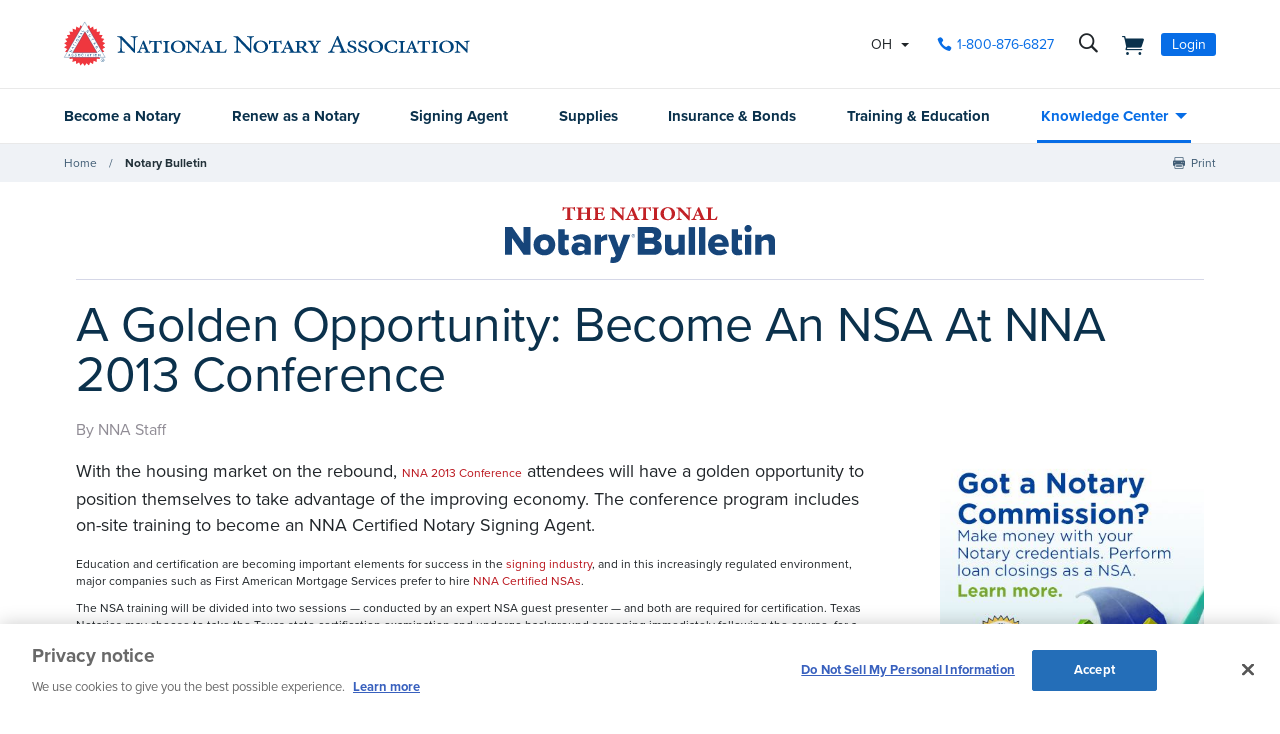

--- FILE ---
content_type: text/html; charset=utf-8
request_url: https://www.nationalnotary.org/notary-bulletin/blog/2013/05/a-golden-opportunity-become-an-nsa-at-nna-2013-conference
body_size: 29803
content:


<!DOCTYPE html>
<html id="htmlTag" xmlns="http://www.w3.org/1999/xhtml" lang="en">
<head id="Head1">
<!-- DataLayer -->
<script type="text/javascript">
//<![CDATA[
dataLayer=[{}];
//]]>
</script>
<!-- end DataLayer -->
<!-- Google Optimize Page Hiding Snippet -->
<style>.async-hide{opacity:0 !important}</style>
<script>(function(a,s,y,n,c,h,i,d,e){s.className+=' '+y;h.start=1*new Date;
h.end=i=function(){s.className=s.className.replace(RegExp(' ?'+y),'')};
(a[n]=a[n]||[]).hide=h;setTimeout(function(){i();h.end=null},c);h.timeout=c;
})(window,document.documentElement,'async-hide','dataLayer',400,{'GTM-MZ5JVV8':true});</script>
<!-- end Google Optimize Page Hiding Snippet -->
<!-- Google Tag Manager -->
<script>(function(w,d,s,l,i){w[l]=w[l]||[];
w[l].push({'gtm.start':new Date().getTime(),event:'gtm.js'});
var f=d.getElementsByTagName(s)[0],j=d.createElement(s),dl=l!='dataLayer'?'&l='+l:'';
j.async=true;j.src='//www.googletagmanager.com/gtm.js?id='+i+dl;
f.parentNode.insertBefore(j,f);})(window,document,'script','dataLayer','GTM-PQFQDZ');</script>
<!-- end Google Tag Manager -->

    <!--Copyright Bridgeline Digital, Inc. An unpublished work created in 2009. All rights reserved. This software contains the confidential and trade secret information of Bridgeline Digital, Inc. ("Bridgeline").  Copying, distribution or disclosure without Bridgeline's express written permission is prohibited-->
    <title>A Golden Opportunity: Become An NSA At NNA 2013 Conference | NNA</title>
<script type='text/javascript'>
  var zaius = window['zaius']||(window['zaius']=[]);zaius.methods=["initialize","onload","customer","entity","event","subscribe","unsubscribe","consent","identify","anonymize","dispatch"];zaius.factory=function(e){return function(){var t=Array.prototype.slice.call(arguments);t.unshift(e);zaius.push(t);return zaius}};(function(){for(var i=0;i<zaius.methods.length;i++){var method=zaius.methods[i];zaius[method]=zaius.factory(method)}var e=document.createElement("script");e.type="text/javascript";e.async=true;e.src=("https:"===document.location.protocol?"https://":"http://")+"d1igp3oop3iho5.cloudfront.net/v2/TPnZy0Mc68dB1RCeXHaRag/zaius-min.js";var t=document.getElementsByTagName("script")[0];t.parentNode.insertBefore(e,t)})();
  
  // Edits to this script should only be made below this line.
  zaius.event('pageview');
</script>
<script src="https://cdn.optimizely.com/js/22462820096.js"></script><!-- CookiePro Cookies Consent Notice start for www.nationalnotary.org -->
<script src="https://cookie-cdn.cookiepro.com/scripttemplates/otSDKStub.js"  type="text/javascript" charset="UTF-8" data-domain-script="a59eda51-a59b-4c6d-a2c2-0c6721d1636b" ></script>
<script type="text/javascript">
function OptanonWrapper() { }
</script>
<!-- CookiePro Cookies Consent Notice end for www.nationalnotary.org --><script>
var HawkSearchSource = ['gclid', 'msclkid'];
</script><meta name="twitter:card" content="summary" />
<meta name="twitter:site" content="@nationalnotary" />
<meta name="description" content="With the housing market on the rebound, NNA 2013 Conference attendees will have a golden opportunity to become an NNA Certified Notary Signing Agent." />
<meta name="keywords" content="findanotary, find a notary" />
<meta name="viewport" content="width=device-width,initial-scale=1,minimum-scale=1.0,maximum-scale=1.0" />
<meta name="y_key" content="619dbc143431f814" />
<meta name="y_key" content="76eaa5cb83da23fb" />
<link media="ALL" rel="stylesheet" type="text/css" href="/Style%20Library/NNA/mloader.min.css?v=639042055940000000" />
<link media="ALL" rel="stylesheet" type="text/css" href="/Style%20Library/css/main.min.css?v=639042055920000000" />
<link rel="canonical" href="https://www.nationalnotary.org/notary-bulletin/blog/2013/05/a-golden-opportunity-become-an-nsa-at-nna-2013-conference" />
<link rel="icon" href="//www.nationalnotary.org/favicon.ico" />
<link rel="preload" href="//www.nationalnotary.org/Style%20Library/fonts/fontello.woff" as="font" type="font/woff2" crossorigin="anonymous" />
<link rel="preload" href="https://use.typekit.net/af/949f99/00000000000000003b9b3068/27/l?primer=7cdcb44be4a7db8877ffa5c0007b8dd865b3bbc383831fe2ea177f62257a9191&fvd=n7&v=3" as="font" type="font/woff2" crossorigin="anonymous" />
<link rel="preload" href="https://use.typekit.net/af/705e94/00000000000000003b9b3062/27/l?primer=7cdcb44be4a7db8877ffa5c0007b8dd865b3bbc383831fe2ea177f62257a9191&fvd=n4&v=3" as="font" type="font/woff2" crossorigin="anonymous" />
<script type="text/javascript" src="https://ajax.googleapis.com/ajax/libs/jquery/1.9.1/jquery.min.js"></script>
<script type="text/javascript" src="https://ajax.googleapis.com/ajax/libs/jqueryui/1.9.1/jquery-ui.min.js"></script>
<script type="text/javascript" src="/Script%20Library/front-end/frontEnd-min.js?v=639042055860000000"></script>
<script type="text/javascript" src="/Script%20Library/NNA/vendor/modernizr-2-6-2-respond-1-1-0-min.js"></script>
<script type="text/javascript">
//<![CDATA[
var publicSiteUrl='https://www.nationalnotary.org/';
var editorContext='SiteEditor';
var basePageType='basepage';
var pageState='View';
var jSpinnerUrl='/iapps_images/spinner.gif';
var jRotatingCube='/iapps_images/loading-spinner.gif';
var jWebApiRoutePath='api';
var PageId='73292699-9f7a-464e-891a-5268935e206b';
var WorkflowId='';
var ReferrerTypeId='8';
var ReferrerUrl='notary-bulletin/notary-bulletin-blog-post';

var appInsights = window.appInsights || function (config) { function r(config) { t[config] = function () { var i = arguments; t.queue.push(function () { t[config].apply(t, i) }) } } var t = { config: config }, u = document, e = window, o = "script", s = u.createElement(o), i, f; for (s.src = config.url || "//az416426.vo.msecnd.net/scripts/a/ai.0.js", u.getElementsByTagName(o)[0].parentNode.appendChild(s), t.cookie = u.cookie, t.queue = [], i = ["Event", "Exception", "Metric", "PageView", "Trace"]; i.length;) r("track" + i.pop()); return r("setAuthenticatedUserContext"), r("clearAuthenticatedUserContext"), config.disableExceptionTracking || (i = "onerror", r("_" + i), f = e[i], e[i] = function (config, r, u, e, o) { var s = f && f(config, r, u, e, o); return s !== !0 && t["_" + i](config, r, u, e, o), s }), t }({ instrumentationKey: '801f2a6e-6d5f-42e0-80a1-e1dea47ddd4e' }); window.appInsights = appInsights; appInsights.trackPageView();
var siteId = '8039ce09-e7da-47e1-bcec-df96b5e411f4';var swgif = '/Tracking/WebPageEventLogger.axd';
//]]>
</script>
<script type="text/javascript">
    (function(c,l,a,r,i,t,y){
        c[a]=c[a]||function(){(c[a].q=c[a].q||[]).push(arguments)};
        t=l.createElement(r);t.async=1;t.src="https://www.clarity.ms/tag/"+i;
        y=l.getElementsByTagName(r)[0];y.parentNode.insertBefore(t,y);
    })(window, document, "clarity", "script", "injsxyhxq3");
</script><meta property="og:title" content="A Golden Opportunity: Become An NSA At NNA 2013 Conference" /><meta property="og:description" content="With the housing market on the rebound, NNA 2013 Conference attendees will have a golden opportunity to become an NNA Certified Notary Signing Agent." /><meta property="og:image" content="https://www.nationalnotary.org/Image%20Library/NNA/Bulletin/NNA2013Confthumb.jpg" /><meta property="og:url" content="https://www.nationalnotary.org/notary-bulletin/blog/2013/05/a-golden-opportunity-become-an-nsa-at-nna-2013-conference" /><meta property="og:site_name" content="National Notary Association" /><meta property="og:type" content="article" /><meta property="article:published_time" content="2013-05-02" /><meta property="article:modified_time" content="2021-12-20" /><meta name="twitter:card" content="summary" /><meta name="twitter:site" content="@nationalnotary" />
                        <script type="text/javascript">
                            var fwCaptcha_Loaded = fwCaptcha_Loaded || function() {
                                let elements = document.getElementsByClassName('g-recaptcha');

                                for (var i = 0; i < elements.length; i++) {
                                    var element = elements[i];

                                    if (!element.hasAttribute('data-recaptcha-id'))
                                        element.setAttribute('data-recaptcha-id', grecaptcha.render(element, {'sitekey' : element.getAttribute('data-sitekey')}));
                                }
                            };

                            var fwCaptcha_cvRequired = fwCaptcha_cvRequired || function(sender, args) {
                                if (typeof args === 'undefined')
                                    return;

                                var element = document.getElementById(sender.getAttribute('data-control-id'));
                                var response = grecaptcha.getResponse(element.getAttribute('data-recaptcha-id'));

                                document.getElementById(sender.getAttribute('data-value-id')).value = response;

                                if (response)
                                    args.IsValid = true;
                                else
                                    args.IsValid = false;
                            };
                        </script><script src="https://www.google.com/recaptcha/api.js?onload=fwCaptcha_Loaded&render=explicit" async defer></script></head>
<body id="bodyTag">
<!-- Google Tag Manager (noscript) -->
<noscript><iframe src="//www.googletagmanager.com/ns.html?id=GTM-PQFQDZ" height="0" width="0" style="display:none;visibility:hidden"></iframe></noscript>
<!-- end Google Tag Manager (noscript) -->

    
    
    <form method="post" action="/notary-bulletin/blog/2013/05/a-golden-opportunity-become-an-nsa-at-nna-2013-conference" onsubmit="javascript:return WebForm_OnSubmit();" id="form1" novalidate="novalidate" class="tmp-blog">
<div class="aspNetHidden">
<input type="hidden" name="__EVENTTARGET" id="__EVENTTARGET" value="" />
<input type="hidden" name="__EVENTARGUMENT" id="__EVENTARGUMENT" value="" />

</div>

<script type="text/javascript">
//<![CDATA[
var theForm = document.forms['form1'];
function __doPostBack(eventTarget, eventArgument) {
    if (!theForm.onsubmit || (theForm.onsubmit() != false)) {
        theForm.__EVENTTARGET.value = eventTarget;
        theForm.__EVENTARGUMENT.value = eventArgument;
        theForm.submit();
    }
}
//]]>
</script>


<script src="https://ajax.aspnetcdn.com/ajax/4.6/1/WebForms.js" type="text/javascript"></script>
<script type="text/javascript">
//<![CDATA[
window.WebForm_PostBackOptions||document.write('<script type="text/javascript" src="/WebResource.axd?d=oCKj8IvNuIk7gy1HJUatdrxc44YP4nQWME8Wxdd6DGPnke3qspDXbthnORZlPAcXN7_u1xDrkIusxuRK-nyT4HeVlao1&amp;t=638628063619783110"><\/script>');//]]>
</script>



<script type="text/javascript">
//<![CDATA[
var jTemplateType='0';var loadedFromVersion='False';//]]>
</script>

<script src="https://ajax.aspnetcdn.com/ajax/4.6/1/WebUIValidation.js" type="text/javascript"></script>
<script src="https://ajax.aspnetcdn.com/ajax/4.6/1/MicrosoftAjax.js" type="text/javascript"></script>
<script type="text/javascript">
//<![CDATA[
(window.Sys && Sys._Application && Sys.Observer)||document.write('<script type="text/javascript" src="/ScriptResource.axd?d=C0-jv8mCc3YH01nQBjS-_7iqxAhQwr1PAupAXWe9c-BPPGUzsXZR04BVmo0GfZ6DYf-qRgRxNRrIK4XxIcCtMtvwYi2DvMZh8gSrkeCsXgxJzW1HtAy8NZq70TAxcfFSjb7b6N-fcCXIWvVYDR11RiosX1o1&t=2a9d95e3"><\/script>');//]]>
</script>

<script src="https://ajax.aspnetcdn.com/ajax/4.6/1/MicrosoftAjaxWebForms.js" type="text/javascript"></script>
<script type="text/javascript">
//<![CDATA[
(window.Sys && Sys.WebForms)||document.write('<script type="text/javascript" src="/ScriptResource.axd?d=CkWDPtA3hXBHN7AqG5hE3AqHF3VpqsYHc2CORuy9yY-68UdbUfqEq988tjrPIpe-j_OLXO-j30fU7S3eQMTXmXucYiW4XyTEgu6YEG0ouvBlwMiFFZrNJMo6VfqMY2-D_9TN8uAlpOAtlcy_A1FeI5E3pNtBAkyeM0UpNdqXkUDtx89Z0&t=2a9d95e3"><\/script>');function WebForm_OnSubmit() {
if (typeof(ValidatorOnSubmit) == "function" && ValidatorOnSubmit() == false) return false;
return true;
}
//]]>
</script>

        <script type="text/javascript">
//<![CDATA[
Sys.WebForms.PageRequestManager._initialize('scriptManager', 'form1', ['tctl01$header1$ss1$upStateSelector','','tctl01$header1$upNavLogin','','tctl01$Footer1$BulletinSignup$ctl00',''], [], [], 90, '');
//]]>
</script>

        
        
        

<div class="tmp-twocol">
    
<!-- ISYSINDEXINGOFF -->
<!--[if IE]>
    <p class="chromeframe">You are using an <strong>outdated</strong> browser. Please <a href="http://browsehappy.com/">upgrade your browser</a> or <a href="http://www.google.com/chromeframe/?redirect=true">activate Google Chrome Frame</a> to improve your experience.</p>
<![endif]-->
<div class="msg-cookies"><p><strong>Your Cookies are Disabled!</strong> NationalNotary.org sets cookies on your computer to help improve performance and provide a more engaging user experience. By using this site, you accept the terms of our cookie policy. <a href="/cookies">Learn more.</a></p>
</div>
<header class="headerMain">
    <div class="headerMain-util">
        <div class="headerMain-utilInner">
            <div class="headerMain-utilZone01">
                <div class="mobileDrawerToggle drawerToggle" data-for="globals-mobile" data-mobile="true">Menu</div>
                <div class="logoMain">
                    <a href="/"><img src="/Image Library/NNA/logo.svg" alt="National Notary Association" /></a>
                </div>
                
            </div>
            <div class="headerMain-utilZone02">
                <div id="ctl01_header1_ss1_upStateSelector" class="stateSelectionContainer">
	
    <div id="stateSelector" class="selectionState" data-state-abbr="OH" data-state-name="Ohio">
        <div class="flyout">
            <span>Your selected state:</span> OH
            <div class="flyout-content stateOptions">
                <ul>
                    
                    <li><a id="ctl01_header1_ss1_rpt1_ctl00_hl1" data-state="AL" href="javascript:__doPostBack(&#39;ctl01$header1$ss1$rpt1$ctl00$hl1&#39;,&#39;&#39;)">Alabama</a></li>
                    
                    <li><a id="ctl01_header1_ss1_rpt1_ctl01_hl1" data-state="AK" href="javascript:__doPostBack(&#39;ctl01$header1$ss1$rpt1$ctl01$hl1&#39;,&#39;&#39;)">Alaska</a></li>
                    
                    <li><a id="ctl01_header1_ss1_rpt1_ctl02_hl1" data-state="AZ" href="javascript:__doPostBack(&#39;ctl01$header1$ss1$rpt1$ctl02$hl1&#39;,&#39;&#39;)">Arizona</a></li>
                    
                    <li><a id="ctl01_header1_ss1_rpt1_ctl03_hl1" data-state="AR" href="javascript:__doPostBack(&#39;ctl01$header1$ss1$rpt1$ctl03$hl1&#39;,&#39;&#39;)">Arkansas</a></li>
                    
                    <li><a id="ctl01_header1_ss1_rpt1_ctl04_hl1" data-state="CA" href="javascript:__doPostBack(&#39;ctl01$header1$ss1$rpt1$ctl04$hl1&#39;,&#39;&#39;)">California</a></li>
                    
                    <li><a id="ctl01_header1_ss1_rpt1_ctl05_hl1" data-state="CO" href="javascript:__doPostBack(&#39;ctl01$header1$ss1$rpt1$ctl05$hl1&#39;,&#39;&#39;)">Colorado</a></li>
                    
                    <li><a id="ctl01_header1_ss1_rpt1_ctl06_hl1" data-state="CT" href="javascript:__doPostBack(&#39;ctl01$header1$ss1$rpt1$ctl06$hl1&#39;,&#39;&#39;)">Connecticut</a></li>
                    
                    <li><a id="ctl01_header1_ss1_rpt1_ctl07_hl1" data-state="DE" href="javascript:__doPostBack(&#39;ctl01$header1$ss1$rpt1$ctl07$hl1&#39;,&#39;&#39;)">Delaware</a></li>
                    
                    <li><a id="ctl01_header1_ss1_rpt1_ctl08_hl1" data-state="FL" href="javascript:__doPostBack(&#39;ctl01$header1$ss1$rpt1$ctl08$hl1&#39;,&#39;&#39;)">Florida</a></li>
                    
                    <li><a id="ctl01_header1_ss1_rpt1_ctl09_hl1" data-state="GA" href="javascript:__doPostBack(&#39;ctl01$header1$ss1$rpt1$ctl09$hl1&#39;,&#39;&#39;)">Georgia</a></li>
                    
                    <li><a id="ctl01_header1_ss1_rpt1_ctl10_hl1" data-state="HI" href="javascript:__doPostBack(&#39;ctl01$header1$ss1$rpt1$ctl10$hl1&#39;,&#39;&#39;)">Hawaii</a></li>
                    
                    <li><a id="ctl01_header1_ss1_rpt1_ctl11_hl1" data-state="ID" href="javascript:__doPostBack(&#39;ctl01$header1$ss1$rpt1$ctl11$hl1&#39;,&#39;&#39;)">Idaho</a></li>
                    
                    <li><a id="ctl01_header1_ss1_rpt1_ctl12_hl1" data-state="IL" href="javascript:__doPostBack(&#39;ctl01$header1$ss1$rpt1$ctl12$hl1&#39;,&#39;&#39;)">Illinois</a></li>
                    
                    <li><a id="ctl01_header1_ss1_rpt1_ctl13_hl1" data-state="IN" href="javascript:__doPostBack(&#39;ctl01$header1$ss1$rpt1$ctl13$hl1&#39;,&#39;&#39;)">Indiana</a></li>
                    
                    <li><a id="ctl01_header1_ss1_rpt1_ctl14_hl1" data-state="IA" href="javascript:__doPostBack(&#39;ctl01$header1$ss1$rpt1$ctl14$hl1&#39;,&#39;&#39;)">Iowa</a></li>
                    
                    <li><a id="ctl01_header1_ss1_rpt1_ctl15_hl1" data-state="KS" href="javascript:__doPostBack(&#39;ctl01$header1$ss1$rpt1$ctl15$hl1&#39;,&#39;&#39;)">Kansas</a></li>
                    
                    <li><a id="ctl01_header1_ss1_rpt1_ctl16_hl1" data-state="KY" href="javascript:__doPostBack(&#39;ctl01$header1$ss1$rpt1$ctl16$hl1&#39;,&#39;&#39;)">Kentucky</a></li>
                    
                    <li><a id="ctl01_header1_ss1_rpt1_ctl17_hl1" data-state="LA" href="javascript:__doPostBack(&#39;ctl01$header1$ss1$rpt1$ctl17$hl1&#39;,&#39;&#39;)">Louisiana</a></li>
                    
                    <li><a id="ctl01_header1_ss1_rpt1_ctl18_hl1" data-state="ME" href="javascript:__doPostBack(&#39;ctl01$header1$ss1$rpt1$ctl18$hl1&#39;,&#39;&#39;)">Maine</a></li>
                    
                    <li><a id="ctl01_header1_ss1_rpt1_ctl19_hl1" data-state="MD" href="javascript:__doPostBack(&#39;ctl01$header1$ss1$rpt1$ctl19$hl1&#39;,&#39;&#39;)">Maryland</a></li>
                    
                    <li><a id="ctl01_header1_ss1_rpt1_ctl20_hl1" data-state="MA" href="javascript:__doPostBack(&#39;ctl01$header1$ss1$rpt1$ctl20$hl1&#39;,&#39;&#39;)">Massachusetts</a></li>
                    
                    <li><a id="ctl01_header1_ss1_rpt1_ctl21_hl1" data-state="MI" href="javascript:__doPostBack(&#39;ctl01$header1$ss1$rpt1$ctl21$hl1&#39;,&#39;&#39;)">Michigan</a></li>
                    
                    <li><a id="ctl01_header1_ss1_rpt1_ctl22_hl1" data-state="MN" href="javascript:__doPostBack(&#39;ctl01$header1$ss1$rpt1$ctl22$hl1&#39;,&#39;&#39;)">Minnesota</a></li>
                    
                    <li><a id="ctl01_header1_ss1_rpt1_ctl23_hl1" data-state="MS" href="javascript:__doPostBack(&#39;ctl01$header1$ss1$rpt1$ctl23$hl1&#39;,&#39;&#39;)">Mississippi</a></li>
                    
                    <li><a id="ctl01_header1_ss1_rpt1_ctl24_hl1" data-state="MO" href="javascript:__doPostBack(&#39;ctl01$header1$ss1$rpt1$ctl24$hl1&#39;,&#39;&#39;)">Missouri</a></li>
                    
                    <li><a id="ctl01_header1_ss1_rpt1_ctl25_hl1" data-state="MT" href="javascript:__doPostBack(&#39;ctl01$header1$ss1$rpt1$ctl25$hl1&#39;,&#39;&#39;)">Montana</a></li>
                    
                    <li><a id="ctl01_header1_ss1_rpt1_ctl26_hl1" data-state="NE" href="javascript:__doPostBack(&#39;ctl01$header1$ss1$rpt1$ctl26$hl1&#39;,&#39;&#39;)">Nebraska</a></li>
                    
                    <li><a id="ctl01_header1_ss1_rpt1_ctl27_hl1" data-state="NV" href="javascript:__doPostBack(&#39;ctl01$header1$ss1$rpt1$ctl27$hl1&#39;,&#39;&#39;)">Nevada</a></li>
                    
                    <li><a id="ctl01_header1_ss1_rpt1_ctl28_hl1" data-state="NH" href="javascript:__doPostBack(&#39;ctl01$header1$ss1$rpt1$ctl28$hl1&#39;,&#39;&#39;)">New Hampshire</a></li>
                    
                    <li><a id="ctl01_header1_ss1_rpt1_ctl29_hl1" data-state="NJ" href="javascript:__doPostBack(&#39;ctl01$header1$ss1$rpt1$ctl29$hl1&#39;,&#39;&#39;)">New Jersey</a></li>
                    
                    <li><a id="ctl01_header1_ss1_rpt1_ctl30_hl1" data-state="NM" href="javascript:__doPostBack(&#39;ctl01$header1$ss1$rpt1$ctl30$hl1&#39;,&#39;&#39;)">New Mexico</a></li>
                    
                    <li><a id="ctl01_header1_ss1_rpt1_ctl31_hl1" data-state="NY" href="javascript:__doPostBack(&#39;ctl01$header1$ss1$rpt1$ctl31$hl1&#39;,&#39;&#39;)">New York</a></li>
                    
                    <li><a id="ctl01_header1_ss1_rpt1_ctl32_hl1" data-state="NC" href="javascript:__doPostBack(&#39;ctl01$header1$ss1$rpt1$ctl32$hl1&#39;,&#39;&#39;)">North Carolina</a></li>
                    
                    <li><a id="ctl01_header1_ss1_rpt1_ctl33_hl1" data-state="ND" href="javascript:__doPostBack(&#39;ctl01$header1$ss1$rpt1$ctl33$hl1&#39;,&#39;&#39;)">North Dakota</a></li>
                    
                    <li><a id="ctl01_header1_ss1_rpt1_ctl34_hl1" data-state="OH" class="selected" href="javascript:__doPostBack(&#39;ctl01$header1$ss1$rpt1$ctl34$hl1&#39;,&#39;&#39;)">Ohio</a></li>
                    
                    <li><a id="ctl01_header1_ss1_rpt1_ctl35_hl1" data-state="OK" href="javascript:__doPostBack(&#39;ctl01$header1$ss1$rpt1$ctl35$hl1&#39;,&#39;&#39;)">Oklahoma</a></li>
                    
                    <li><a id="ctl01_header1_ss1_rpt1_ctl36_hl1" data-state="OR" href="javascript:__doPostBack(&#39;ctl01$header1$ss1$rpt1$ctl36$hl1&#39;,&#39;&#39;)">Oregon</a></li>
                    
                    <li><a id="ctl01_header1_ss1_rpt1_ctl37_hl1" data-state="PA" href="javascript:__doPostBack(&#39;ctl01$header1$ss1$rpt1$ctl37$hl1&#39;,&#39;&#39;)">Pennsylvania</a></li>
                    
                    <li><a id="ctl01_header1_ss1_rpt1_ctl38_hl1" data-state="RI" href="javascript:__doPostBack(&#39;ctl01$header1$ss1$rpt1$ctl38$hl1&#39;,&#39;&#39;)">Rhode Island</a></li>
                    
                    <li><a id="ctl01_header1_ss1_rpt1_ctl39_hl1" data-state="SC" href="javascript:__doPostBack(&#39;ctl01$header1$ss1$rpt1$ctl39$hl1&#39;,&#39;&#39;)">South Carolina</a></li>
                    
                    <li><a id="ctl01_header1_ss1_rpt1_ctl40_hl1" data-state="SD" href="javascript:__doPostBack(&#39;ctl01$header1$ss1$rpt1$ctl40$hl1&#39;,&#39;&#39;)">South Dakota</a></li>
                    
                    <li><a id="ctl01_header1_ss1_rpt1_ctl41_hl1" data-state="TN" href="javascript:__doPostBack(&#39;ctl01$header1$ss1$rpt1$ctl41$hl1&#39;,&#39;&#39;)">Tennessee</a></li>
                    
                    <li><a id="ctl01_header1_ss1_rpt1_ctl42_hl1" data-state="TX" href="javascript:__doPostBack(&#39;ctl01$header1$ss1$rpt1$ctl42$hl1&#39;,&#39;&#39;)">Texas</a></li>
                    
                    <li><a id="ctl01_header1_ss1_rpt1_ctl43_hl1" data-state="UT" href="javascript:__doPostBack(&#39;ctl01$header1$ss1$rpt1$ctl43$hl1&#39;,&#39;&#39;)">Utah</a></li>
                    
                    <li><a id="ctl01_header1_ss1_rpt1_ctl44_hl1" data-state="VT" href="javascript:__doPostBack(&#39;ctl01$header1$ss1$rpt1$ctl44$hl1&#39;,&#39;&#39;)">Vermont</a></li>
                    
                    <li><a id="ctl01_header1_ss1_rpt1_ctl45_hl1" data-state="VA" href="javascript:__doPostBack(&#39;ctl01$header1$ss1$rpt1$ctl45$hl1&#39;,&#39;&#39;)">Virginia</a></li>
                    
                    <li><a id="ctl01_header1_ss1_rpt1_ctl46_hl1" data-state="WA" href="javascript:__doPostBack(&#39;ctl01$header1$ss1$rpt1$ctl46$hl1&#39;,&#39;&#39;)">Washington</a></li>
                    
                    <li><a id="ctl01_header1_ss1_rpt1_ctl47_hl1" data-state="DC" href="javascript:__doPostBack(&#39;ctl01$header1$ss1$rpt1$ctl47$hl1&#39;,&#39;&#39;)">Washington DC</a></li>
                    
                    <li><a id="ctl01_header1_ss1_rpt1_ctl48_hl1" data-state="WV" href="javascript:__doPostBack(&#39;ctl01$header1$ss1$rpt1$ctl48$hl1&#39;,&#39;&#39;)">West Virginia</a></li>
                    
                    <li><a id="ctl01_header1_ss1_rpt1_ctl49_hl1" data-state="WI" href="javascript:__doPostBack(&#39;ctl01$header1$ss1$rpt1$ctl49$hl1&#39;,&#39;&#39;)">Wisconsin</a></li>
                    
                    <li><a id="ctl01_header1_ss1_rpt1_ctl50_hl1" data-state="WY" href="javascript:__doPostBack(&#39;ctl01$header1$ss1$rpt1$ctl50$hl1&#39;,&#39;&#39;)">Wyoming</a></li>
                    
                </ul>
            </div>
        </div>
    </div>

</div>


            </div>
            <div class="headerMain-utilZone03">
                <nav class="navCallout">
                    <ul>
                        <li><a id="ctl01_header1_hlPhone" class="icon-phone" aria-label="phone number" href="tel://1-800-876-6827">1-800-876-6827</a></li>
                    </ul>
                </nav>
                <div data-mfp-focus="#searchMain" data-mfp-src="#search-popup" class="searchToggle openPopup" aria-label="search">
                    <div class="popup mfp-hide popup--search" id="search-popup">
                        <div class="searchBox searchBox--main hawk">
                            <label for="searchMain" class="h-visuallyHidden">Search</label>
                            <input id="searchMain" type="text" placeholder="Search Site" class="searchBox-textField" data-alt-index="">
                            <a class="searchBox-submit hawk"></a>
                            <i class="search-clear icon-close"></i>
                        </div>
                        <div class="searchResults-autocomplete"></div>
                    </div>
                </div>
                <a href="/shopping-cart" id="ctl01_header1_cartStatus" class="cartStatus" aria-label="shopping cart" style="margin-right: 1em"></a>

                
                <nav id="ctl01_header1_navSignin" class="navSignin">
                    <ul>
                        <li><span class="navSignin-signin toggleLink" onclick="initNavLoginForm()">Login</span>
                            <div id="ctl01_header1_upNavLogin" class="navSignin-signin-modal toggleLinkTarget callout--greyLight callout--greyBorder is-hidden">
	
                                    <div id="pnlNavLogin" class="formBody" onkeypress="javascript:return WebForm_FireDefaultButton(event, &#39;ctl01_header1_btnLogIn&#39;)">
		
                                        <div class="formRow">
                                            <div class="column">
                                                <span class="navSignin-text">Login <a onclick="targetClickShowHide($('span.navSignin-signin'))" class="navSignin-close">close</a></span>
                                                
                                            </div>
                                        </div>
                                        <div class="formRow">
                                            <div class="column">
                                                <label for="ctl01_header1_txtNavLoginEmail">Email Address 
                                                </label>
                                                <input name="ctl01$header1$txtNavLoginEmail" id="ctl01_header1_txtNavLoginEmail" class="loginFormField" type="email" />
                                            </div>
                                        </div>
                                        <div class="formRow">
                                            <div class="column">
                                                <label for="ctl01_header1_txtNavLoginPassword">Password 
                                                    <a href="/my-account?a=forgot#fp" class="right"><span>Forgot Password</span></a>
                                                </label>
                                                <input name="ctl01$header1$txtNavLoginPassword" type="password" id="ctl01_header1_txtNavLoginPassword" class="loginFormField" type="password" />
                                            </div>
                                        </div>
                                        <div class="formRow">
                                            <div class="column">
                                                <label class="labelItems"></label>
                                                <div id="checkBox" class="formCheckBox">
                                                    <span>
                                                        <input id="ctl01_header1_chkNavLoginRememberMe" type="checkbox" name="ctl01$header1$chkNavLoginRememberMe" /><label for="ctl01_header1_chkNavLoginRememberMe">Remember me on this computer</label>
                                                    </span>
                                                </div>
                                            </div>
                                        </div>
                                        <div class="formRow">
                                            <div class="column">
                                                <input type="submit" name="ctl01$header1$btnLogIn" value="Log In" id="ctl01_header1_btnLogIn" class="btn btn--lg btn--full btn--disabled" disabled="disabled" style="color:#aaa" />
                                            </div>
                                            <div class="column">
                                                <p class="h-textCenter"><a id="ctl01_header1_lnkCreateAccount" href="/my-account#register"><strong>Create an Account</strong></a></p>
                                            </div>
                                        </div>
                                    
	</div>
                                
</div>
                            <div id="ctl01_header1_ctl03" style="display:none;">
	
                                    <div id="mloader" class="mloader mloader-default is-active"></div>
                                
</div>
                        </li>
                    </ul>
                </nav>

                
                

            </div>
        </div>
    </div>
    <div class="headerMain-main">
        <div class="headerMain-mainInner">
            <div class="headerMain-mainZone01"></div>
            <div class="headerMain-mainZone02">
                <nav class="navMain"><ul>
    <li class=""><a href="/ohio/become-a-notary">Become a Notary</a></li>
    <li class=""><a href="/ohio/renew-a-notary">Renew as a Notary</a></li>
    <li class=""><a href="/signing-agent">Signing Agent</a></li>
    <li class=""><a href="/ohio/supplies">Supplies</a></li>
    <li class=""><a href="/ohio/insurance">Insurance & Bonds</a></li>
    <li class=""><a href="/ohio/training">Training & Education</a></li>
    <li class="hasChildren is-active"><a href="/knowledge-center">Knowledge Center</a><ul>
        <li><a href="/knowledge-center/state-notary-resources">State Resources</a></li>
        <li><a href="/knowledge-center/about-notaries">Notary Public</a></li>
        <li><a href="/knowledge-center/signing-agent-resources">Notary Signing Agent</a></li>
        <li><a href="/knowledge-center/in-person-electronic-notarization">IPEN</a></li>
        <li><a href="/knowledge-center/remote-online-notary">Remote Online Notary</a></li>
        <li class="is-selected"><a href="/notary-bulletin">Notary Bulletin</a></li>
        <li><a href="/knowledge-center/news">Laws & Resources</a></li>
      </ul>
    </li>
  </ul></nav>           
            </div>
            <div class="headerMain-mainZone03"></div>
        </div>
    </div>
    <script>
        function submitSiteSearch(searchVal) {
            document.location = '/home/search-results?searchtext=' + encodeURIComponent(searchVal.toLowerCase());
        }
        function initNavLoginForm() {
            $('#ctl01_header1_navLoginMsg').hide();
            $('#ctl01_header1_txtNavLoginPassword').val('');
            $('#ctl01_header1_chkNavLoginRememberMe').removeAttr('checked');
            $('#ctl01_header1_txtNavLoginEmail').val('').focus();
        }
        Sys.Application.add_load(function () {
            $(".navSignin-signin-modal input.loginFormField").on('input', function () {
                if ($('#ctl01_header1_txtNavLoginEmail').val() != '' && $('#ctl01_header1_txtNavLoginPassword').val() != '')
                    $('#ctl01_header1_btnLogIn').removeAttr('disabled').removeAttr('style').removeClass('btn--disabled');
                else 
                    $('#ctl01_header1_btnLogIn').attr('disabled', 'disabled').css('color', '#aaa').addClass('btn--disabled');
            });
        });
    </script>
</header>
<!--ISYSINDEXINGON-->

    <div class="contentNav-container">
        <div class="contentNav-inner">
            
        <div id="ctl01_breadcrumb1_breadcrumb1" class="Breadcrumb">
	<nav class="breadcrumb-nav" role="breadcrumbs"><ul>
    <li><a href="/">Home</a></li>
    <li><a href="/notary-bulletin">Notary Bulletin</a></li>
  </ul></nav>
</div>
    

            
    <nav class="social-nav" role="socialShare">
		<ul>
			<li class="soc-print"><a href="#print">Print</a></li>
			<li class="soc-share"></li>
		</ul>
	</nav>
        </div>
    </div>
    <div id="mainWrapper" class="main-wrapper blog-detail">
        <div class="main-container" id="btt-anchor">
            <div class="row">
                <div class="column">
                    <div class="blog-bar">
                        <a id="ctl01_hlBlogTitle" href="/notary-bulletin"><span title="The National Notary Bulletin">The National Notary Bulletin</span></a>
                    </div>
                    <header>
                        
                        <h1>A Golden Opportunity: Become An NSA At NNA 2013 Conference</h1>
                        <p class="byline">
                            By NNA Staff
                            
                        </p>
                        
                    </header>
                </div>
                <div class="column med-15 lg-17">
                    <article>
                        <p>With the housing market on the rebound, <a href="http://nationalnotary.org/conference/index.html?WT.ac=Homepg:Conference" style="outline-width: 0px; outline-style: initial; outline-color: initial; font-size: 12px; background-image: initial; background-attachment: initial; background-origin: initial; background-clip: initial; background-color: transparent; text-decoration: none; color: #ba131b; background-position: initial initial; background-repeat: initial initial; padding: 0px; margin: 0px; border: 0px initial initial;">NNA 2013 </a><a href="/conference" style="outline-width: 0px; outline-style: initial; outline-color: initial; font-size: 12px; background-image: initial; background-attachment: initial; background-origin: initial; background-clip: initial; background-color: transparent; text-decoration: none; color: #ba131b; background-position: initial initial; background-repeat: initial initial; padding: 0px; margin: 0px; border: 0px initial initial;">Conference</a> attendees will have a golden opportunity to position themselves to take advantage of the improving economy. The conference program includes on-site training to become an NNA Certified Notary Signing Agent.</p>
<p style="outline-width: 0px; outline-style: initial; outline-color: initial; font-size: 12px; background-image: initial; background-attachment: initial; background-origin: initial; background-clip: initial; background-color: transparent; line-height: 17px; background-position: initial initial; background-repeat: initial initial; padding: 0px; margin: 0px 0px 10px 0px; border: 0px initial initial;">Education and certification are becoming important elements for success in the <a href="http://www.nationalnotary.org/bulletin/bulletin_articles/first_american_an_industry_leader_talks_signings.html" style="outline-width: 0px; outline-style: initial; outline-color: initial; font-size: 12px; background-image: initial; background-attachment: initial; background-origin: initial; background-clip: initial; background-color: transparent; text-decoration: none; color: #ba131b; background-position: initial initial; background-repeat: initial initial; padding: 0px; margin: 0px; border: 0px initial initial;">signing industry</a>, and in this increasingly regulated environment, major companies such as First American Mortgage Services prefer to hire <a href="http://www.nationalnotary.org/bulletin/bulletin_articles/from_the_president_and_ceo_a_special_trust_from_first_american.html" style="outline-width: 0px; outline-style: initial; outline-color: initial; font-size: 12px; background-image: initial; background-attachment: initial; background-origin: initial; background-clip: initial; background-color: transparent; text-decoration: none; color: #ba131b; background-position: initial initial; background-repeat: initial initial; padding: 0px; margin: 0px; border: 0px initial initial;">NNA Certified NSAs</a>.</p>
<p style="outline-width: 0px; outline-style: initial; outline-color: initial; font-size: 12px; background-image: initial; background-attachment: initial; background-origin: initial; background-clip: initial; background-color: transparent; line-height: 17px; background-position: initial initial; background-repeat: initial initial; padding: 0px; margin: 0px 0px 10px 0px; border: 0px initial initial;">The NSA training will be divided into two sessions — conducted by an expert NSA guest presenter — and both are required for certification. Texas Notaries may choose to take the Texas state certification examination and undergo background screening immediately following the course, for a discounted fee. Notaries from other states will go home confident that they have received the training necessary to “ace” the examination in their home state.</p>
<p style="outline-width: 0px; outline-style: initial; outline-color: initial; font-size: 12px; background-image: initial; background-attachment: initial; background-origin: initial; background-clip: initial; background-color: transparent; line-height: 17px; background-position: initial initial; background-repeat: initial initial; padding: 0px; margin: 0px 0px 10px 0px; border: 0px initial initial;">Apart from Certification training, NNA 2013 also is offering a variety of <a href="http://www.nationalnotary.org/bulletin/bulletin_articles/nna_2013_has_something_for_every_nsa.html" style="outline-width: 0px; outline-style: initial; outline-color: initial; font-size: 12px; background-image: initial; background-attachment: initial; background-origin: initial; background-clip: initial; background-color: transparent; text-decoration: none; color: #ba131b; background-position: initial initial; background-repeat: initial initial; padding: 0px; margin: 0px; border: 0px initial initial;">specialized workshops</a> for Signing Agents — whether you are brand new to the industry or a seasoned veteran. NSA newbies, for example, can attend a workshop that walks them through each step of a loan closing, while experienced Signing Agents can learn how to improve their marketing efforts.</p>
<p style="outline-width: 0px; outline-style: initial; outline-color: initial; font-size: 12px; background-image: initial; background-attachment: initial; background-origin: initial; background-clip: initial; background-color: transparent; line-height: 17px; background-position: initial initial; background-repeat: initial initial; padding: 0px; margin: 0px 0px 10px 0px; border: 0px initial initial;">And last but definitely not least, for the first time at Conference, NSAs will have the unprecedented opportunity to meet directly with the largest <a href="http://www.nationalnotary.org/bulletin/bulletin_articles/top_mortgage_reps_to_converge_conference.html" style="outline-width: 0px; outline-style: initial; outline-color: initial; font-size: 12px; background-image: initial; background-attachment: initial; background-origin: initial; background-clip: initial; background-color: transparent; text-decoration: none; color: #ba131b; background-position: initial initial; background-repeat: initial initial; padding: 0px; margin: 0px; border: 0px initial initial;">lenders and title companies</a> in the country that will be on hand to recruit new loan closers at an evening networking event. Top level executives from the following organizations have confirmed attendance:</p>
<ul style="outline-width: 0px; outline-style: initial; outline-color: initial; font-size: 12px; background-image: initial; background-attachment: initial; background-origin: initial; background-clip: initial; background-color: transparent; list-style-type: disc; list-style-position: initial; list-style-image: initial; background-position: initial initial; background-repeat: initial initial; padding: 0px; margin: 0px; border: 0px initial initial;">
<li style="outline-width: 0px; outline-style: initial; outline-color: initial; font-size: 12px; background-image: initial; background-attachment: initial; background-origin: initial; background-clip: initial; background-color: transparent; background-position: initial initial; background-repeat: initial initial; padding: 0px; margin: 0px 0px 10px 35px; border: 0px initial initial;">First American Mortgage Services</li>
<li style="outline-width: 0px; outline-style: initial; outline-color: initial; font-size: 12px; background-image: initial; background-attachment: initial; background-origin: initial; background-clip: initial; background-color: transparent; background-position: initial initial; background-repeat: initial initial; padding: 0px; margin: 0px 0px 10px 35px; border: 0px initial initial;">LandSafe Title Services/Bank of America</li>
<li style="outline-width: 0px; outline-style: initial; outline-color: initial; font-size: 12px; background-image: initial; background-attachment: initial; background-origin: initial; background-clip: initial; background-color: transparent; background-position: initial initial; background-repeat: initial initial; padding: 0px; margin: 0px 0px 10px 35px; border: 0px initial initial;">Citibank</li>
<li style="outline-width: 0px; outline-style: initial; outline-color: initial; font-size: 12px; background-image: initial; background-attachment: initial; background-origin: initial; background-clip: initial; background-color: transparent; background-position: initial initial; background-repeat: initial initial; padding: 0px; margin: 0px 0px 10px 35px; border: 0px initial initial;">JPMorgan Chase</li>
<li style="outline-width: 0px; outline-style: initial; outline-color: initial; font-size: 12px; background-image: initial; background-attachment: initial; background-origin: initial; background-clip: initial; background-color: transparent; background-position: initial initial; background-repeat: initial initial; padding: 0px; margin: 0px 0px 10px 35px; border: 0px initial initial;">Wells Fargo</li>
<li style="outline-width: 0px; outline-style: initial; outline-color: initial; font-size: 12px; background-image: initial; background-attachment: initial; background-origin: initial; background-clip: initial; background-color: transparent; background-position: initial initial; background-repeat: initial initial; padding: 0px; margin: 0px 0px 10px 35px; border: 0px initial initial;">U.S. Bank</li>
<li style="outline-width: 0px; outline-style: initial; outline-color: initial; font-size: 12px; background-image: initial; background-attachment: initial; background-origin: initial; background-clip: initial; background-color: transparent; background-position: initial initial; background-repeat: initial initial; padding: 0px; margin: 0px 0px 10px 35px; border: 0px initial initial;">ServiceLink</li>
<li style="outline-width: 0px; outline-style: initial; outline-color: initial; font-size: 12px; background-image: initial; background-attachment: initial; background-origin: initial; background-clip: initial; background-color: transparent; background-position: initial initial; background-repeat: initial initial; padding: 0px; margin: 0px 0px 10px 35px; border: 0px initial initial;">Mortgage Connect</li>
<li style="outline-width: 0px; outline-style: initial; outline-color: initial; font-size: 12px; background-image: initial; background-attachment: initial; background-origin: initial; background-clip: initial; background-color: transparent; background-position: initial initial; background-repeat: initial initial; padding: 0px; margin: 0px 0px 10px 35px; border: 0px initial initial;">American Title, Inc.</li>
<li style="outline-width: 0px; outline-style: initial; outline-color: initial; font-size: 12px; background-image: initial; background-attachment: initial; background-origin: initial; background-clip: initial; background-color: transparent; background-position: initial initial; background-repeat: initial initial; padding: 0px; margin: 0px 0px 10px 35px; border: 0px initial initial;">LSI</li>
<li style="outline-width: 0px; outline-style: initial; outline-color: initial; font-size: 12px; background-image: initial; background-attachment: initial; background-origin: initial; background-clip: initial; background-color: transparent; background-position: initial initial; background-repeat: initial initial; padding: 0px; margin: 0px 0px 10px 35px; border: 0px initial initial;">MortgageDocs</li>
</ul>
<p style="outline-width: 0px; outline-style: initial; outline-color: initial; font-size: 12px; background-image: initial; background-attachment: initial; background-origin: initial; background-clip: initial; background-color: transparent; line-height: 17px; background-position: initial initial; background-repeat: initial initial; padding: 0px; margin: 0px 0px 10px 0px; border: 0px initial initial;">With just a few weeks left before Conference, registrations and hotel rooms are filling up. If your 2013 goal is to expand your Notary horizons, don’t delay — <a href="http://nationalnotary.org/conference/registration.html" style="outline-width: 0px; outline-style: initial; outline-color: initial; font-size: 12px; background-image: initial; background-attachment: initial; background-origin: initial; background-clip: initial; background-color: transparent; text-decoration: none; color: #ba131b; background-position: initial initial; background-repeat: initial initial; padding: 0px; margin: 0px; border: 0px initial initial;">register</a> for NNA 2013 Conference now.</p>
                    </article>

                    <div id="ctl01_divCategories" class="view-cats">
                        <p>
                            <strong>View All:</strong>
                            <a class='new-category' href='/notary-bulletin/blog/nna-news'>NNA News</a>
                        </p>
                    </div>

                    
                    <input name="ctl01_commentshiddenObjectId" type="hidden" id="ctl01_commentshiddenObjectId" value="973a55a0-74d1-45cb-8db1-eb7ddbf75536" /><input name="ctl01_commentshiddenTxtParentId" type="hidden" id="ctl01_commentshiddenTxtParentId" /><input name="ctl01_commentshiddenTxtName" type="hidden" id="ctl01_commentshiddenTxtName" /><input name="ctl01_commentshiddenTxtEmail" type="hidden" id="ctl01_commentshiddenTxtEmail" /><input name="ctl01_commentshiddenTxtComments" type="hidden" id="ctl01_commentshiddenTxtComments" /><input name="ctl01_commentshiddenTxtCaptchaId" type="hidden" id="ctl01_commentshiddenTxtCaptchaId" value="FSdwRQ" /><input name="ctl01_commentshiddenPageNo" type="hidden" id="ctl01_commentshiddenPageNo" value="1" /><input name="ctl01_commentshiddenSortOrder" type="hidden" id="ctl01_commentshiddenSortOrder" value="DESC" /><input name="ctl01_commentshiddenEventReference" type="hidden" id="ctl01_commentshiddenEventReference" value="__doPostBack(&#39;ctl01$comments&#39;,&#39;&#39;)" /><div id="ctl01_comments">
	<?xml version="1.0" encoding="utf-16"?><div class="blog-comments"><div class="commentsForm"><a name="commentForm"><!--Comments form Bookmark--></a><div id="commentForm" class="blog-form"><h3>Leave a Comment</h3><div class="gradient-border"><div class="CLFormContainer"><div class="required">
                  Required <span class="required">*</span></div><div class="formBody"><div class="formRow"><label for="txtName" class="labelItems">
                      Name
                      <span class="required">*</span></label><input type="text" id="txtName" /></div><div class="formRow"><label for="txtEmail" class="labelItems">
                      Email
                      <span class="required">*</span><em>(for verfication purposes only)</em></label><input class="formTextBox" type="email" id="txtEmail" /></div><div class="formRow"><label for="txtComment" class="labelItems">
                      Comment
                      <span class="required">*</span></label><textarea id="txtComment" class="formTextarea" onfocus="return initCommentBox(this);"> </textarea></div><div class="formRow"><label for="g-recaptcha-response" class="labelItems">Verify</label><div id="comments-recaptcha" class="g-recaptcha" data-sitekey="6LcJUhkUAAAAABJ5-zx23XefdQex6eFnvsLVZfdm"> </div></div></div><div class="formFooter"><div class="formSubmit"><input type="hidden" id="txtParent" /><input class="btnComment button" type="submit" value="SUBMIT" onclick="return AddComment('txtName','txtEmail','txtComment','txtCaptcha', 'txtParent');" /></div><p><em>All comments are reviewed and if approved, will display.</em></p></div></div></div></div></div></div>
</div>
                </div>
                <div class="column med-1 lg-1"></div>
                <aside id="ctl01_RightSidebar" class="column med-8 lg-6">

                    

                    <div id="ctl01_xmlSidebarContent0" class="pageContent">
	<div id="ctl01_xmlSidebarContent0_ctl00" class="pageContent-container">
		<div class="className"><p><a href="https://www.nationalnotary.org/signing-agent2" target="_blank"><img src="https://www.nationalnotary.org/image%20library/nna/bulletin/nsa_ad_bulletin_become_380x340.jpg" alt data-amp-height="340" data-amp-width="380"></a></p></div>
	</div>
</div>

                    <div class="sidebar-group">
                        <h4>Most Recent Bulletins</h4>
                        <div id="ctl01_blogListItem">
	<?xml version="1.0" encoding="utf-16"?><ul class="lst-articles"><li><a href="https://www.nationalnotary.org/notary-bulletin/blog/2024/06/3-important-things-notaries-need-to-know-about-ai-fraud">3 important things Notaries need to know about AI fraud</a></li><li><a href="https://www.nationalnotary.org/notary-bulletin/blog/2026/01/hotline-can-i-use-notary-stamp-lacks-commission-expiration-date">Can I use a Notary stamp that lacks my commission expiration date?</a></li><li><a href="https://www.nationalnotary.org/notary-bulletin/blog/2025/12/documents-family-caregivers-need-to-have-notarized">Documents family caregivers need to have notarized</a></li></ul>
</div>
                    </div>

                    <div class="sidebar-group">
                        <h4>Categories</h4>
                        
                                <ul class="lst-simple lst-cat">
                                <li><a href='/notary-bulletin/blog/alternate-income-opportunities'>Alternate Income Opportunities (16)</a></li>
                                <li><a href='/notary-bulletin/blog/best-practices'>Best Practices (285)</a></li>
                                <li><a href='/notary-bulletin/blog/building-your-business'>Building Your Business (94)</a></li>
                                <li><a href='/notary-bulletin/blog/covid-19'>COVID-19 (16)</a></li>
                                <li><a href='/notary-bulletin/blog/financial-and-corporate-services'>Financial and Corporate Services (29)</a></li>
                                <li><a href='/notary-bulletin/blog/healthcare-professionals'>Healthcare Professionals (74)</a></li>
                                <li><a href='/notary-bulletin/blog/hotline-tips'>Hotline Tips (488)</a></li>
                                <li><a href='/notary-bulletin/blog/immigration-news'>Immigration News (31)</a></li>
                                <li><a href='/notary-bulletin/blog/international'>International (36)</a></li>
                                <li><a href='/notary-bulletin/blog/laws-regulations'>Laws & Regulations (124)</a></li>
                                <li><a href='/notary-bulletin/blog/legal-professionals'>Legal Professionals (42)</a></li>
                                <li><a href='/notary-bulletin/blog/mortgage-finance-economic-news'>Mortgage Finance & Economic News (121)</a></li>
                                <li><a href='/notary-bulletin/blog/nna-news'>NNA News (215)</a></li>
                                <li><a href='/notary-bulletin/blog/notario-upl'>Notario UPL (40)</a></li>
                                <li><a href='/notary-bulletin/blog/notary-news'>Notary News (350)</a></li>
                                <li><a href='/notary-bulletin/blog/quizzes'>Quizzes (45)</a></li>
                                <li><a href='/notary-bulletin/blog/remote-online-notarization'>Remote Online Notarization (28)</a></li>
                                <li><a href='/notary-bulletin/blog/search-content-marketing'>Search & Content Marketing (1)</a></li>
                                <li><a href='/notary-bulletin/blog/signing-professionals'>Signing Professionals (229)</a></li>
                                <li><a href='/notary-bulletin/blog/small-business-entrepreneurs'>Small Business & Entrepreneurs (4)</a></li>
                                <li><a href='/notary-bulletin/blog/social-media-marketing'>Social Media Marketing (21)</a></li>
                                <li><a href='/notary-bulletin/blog/the-national-notary'>The National Notary (51)</a></li>
                                </ul>
                    </div>

                    <div class="sidebar-group">
                        <h4>Archives</h4>
                        <ul class='lst-simple lst-expand'><li class='expanded'><a href='/notary-bulletin/blog/2026'>2026 (1)</a><ul  style='display: block;'><li><a href='/notary-bulletin/blog/2026/01'>January (1)</a></li></ul></li><li ><a href='/notary-bulletin/blog/2025'>2025 (71)</a><ul ><li><a href='/notary-bulletin/blog/2025/12'>December (6)</a></li><li><a href='/notary-bulletin/blog/2025/11'>November (4)</a></li><li><a href='/notary-bulletin/blog/2025/10'>October (6)</a></li><li><a href='/notary-bulletin/blog/2025/09'>September (5)</a></li><li><a href='/notary-bulletin/blog/2025/08'>August (4)</a></li><li><a href='/notary-bulletin/blog/2025/07'>July (6)</a></li><li><a href='/notary-bulletin/blog/2025/06'>June (4)</a></li><li><a href='/notary-bulletin/blog/2025/05'>May (7)</a></li><li><a href='/notary-bulletin/blog/2025/04'>April (7)</a></li><li><a href='/notary-bulletin/blog/2025/03'>March (8)</a></li><li><a href='/notary-bulletin/blog/2025/02'>February (5)</a></li><li><a href='/notary-bulletin/blog/2025/01'>January (9)</a></li></ul></li><li ><a href='/notary-bulletin/blog/2024'>2024 (91)</a><ul ><li><a href='/notary-bulletin/blog/2024/12'>December (8)</a></li><li><a href='/notary-bulletin/blog/2024/11'>November (7)</a></li><li><a href='/notary-bulletin/blog/2024/10'>October (4)</a></li><li><a href='/notary-bulletin/blog/2024/09'>September (8)</a></li><li><a href='/notary-bulletin/blog/2024/08'>August (6)</a></li><li><a href='/notary-bulletin/blog/2024/07'>July (10)</a></li><li><a href='/notary-bulletin/blog/2024/06'>June (8)</a></li><li><a href='/notary-bulletin/blog/2024/05'>May (10)</a></li><li><a href='/notary-bulletin/blog/2024/04'>April (9)</a></li><li><a href='/notary-bulletin/blog/2024/03'>March (8)</a></li><li><a href='/notary-bulletin/blog/2024/02'>February (5)</a></li><li><a href='/notary-bulletin/blog/2024/01'>January (8)</a></li></ul></li><li ><a href='/notary-bulletin/blog/2023'>2023 (87)</a><ul ><li><a href='/notary-bulletin/blog/2023/12'>December (4)</a></li><li><a href='/notary-bulletin/blog/2023/11'>November (7)</a></li><li><a href='/notary-bulletin/blog/2023/10'>October (10)</a></li><li><a href='/notary-bulletin/blog/2023/09'>September (7)</a></li><li><a href='/notary-bulletin/blog/2023/08'>August (8)</a></li><li><a href='/notary-bulletin/blog/2023/07'>July (8)</a></li><li><a href='/notary-bulletin/blog/2023/06'>June (9)</a></li><li><a href='/notary-bulletin/blog/2023/05'>May (9)</a></li><li><a href='/notary-bulletin/blog/2023/04'>April (7)</a></li><li><a href='/notary-bulletin/blog/2023/03'>March (8)</a></li><li><a href='/notary-bulletin/blog/2023/02'>February (4)</a></li><li><a href='/notary-bulletin/blog/2023/01'>January (6)</a></li></ul></li><li ><a href='/notary-bulletin/blog/2022'>2022 (93)</a><ul ><li><a href='/notary-bulletin/blog/2022/12'>December (6)</a></li><li><a href='/notary-bulletin/blog/2022/11'>November (5)</a></li><li><a href='/notary-bulletin/blog/2022/10'>October (9)</a></li><li><a href='/notary-bulletin/blog/2022/09'>September (6)</a></li><li><a href='/notary-bulletin/blog/2022/08'>August (7)</a></li><li><a href='/notary-bulletin/blog/2022/07'>July (8)</a></li><li><a href='/notary-bulletin/blog/2022/06'>June (10)</a></li><li><a href='/notary-bulletin/blog/2022/05'>May (10)</a></li><li><a href='/notary-bulletin/blog/2022/04'>April (6)</a></li><li><a href='/notary-bulletin/blog/2022/03'>March (10)</a></li><li><a href='/notary-bulletin/blog/2022/02'>February (6)</a></li><li><a href='/notary-bulletin/blog/2022/01'>January (10)</a></li></ul></li><li ><a href='/notary-bulletin/blog/2021'>2021 (102)</a><ul ><li><a href='/notary-bulletin/blog/2021/12'>December (5)</a></li><li><a href='/notary-bulletin/blog/2021/11'>November (7)</a></li><li><a href='/notary-bulletin/blog/2021/10'>October (5)</a></li><li><a href='/notary-bulletin/blog/2021/09'>September (7)</a></li><li><a href='/notary-bulletin/blog/2021/08'>August (9)</a></li><li><a href='/notary-bulletin/blog/2021/07'>July (7)</a></li><li><a href='/notary-bulletin/blog/2021/06'>June (10)</a></li><li><a href='/notary-bulletin/blog/2021/05'>May (8)</a></li><li><a href='/notary-bulletin/blog/2021/04'>April (12)</a></li><li><a href='/notary-bulletin/blog/2021/03'>March (12)</a></li><li><a href='/notary-bulletin/blog/2021/02'>February (13)</a></li><li><a href='/notary-bulletin/blog/2021/01'>January (7)</a></li></ul></li><li ><a href='/notary-bulletin/blog/2020'>2020 (123)</a><ul ><li><a href='/notary-bulletin/blog/2020/12'>December (12)</a></li><li><a href='/notary-bulletin/blog/2020/11'>November (10)</a></li><li><a href='/notary-bulletin/blog/2020/10'>October (10)</a></li><li><a href='/notary-bulletin/blog/2020/09'>September (10)</a></li><li><a href='/notary-bulletin/blog/2020/08'>August (10)</a></li><li><a href='/notary-bulletin/blog/2020/07'>July (10)</a></li><li><a href='/notary-bulletin/blog/2020/06'>June (14)</a></li><li><a href='/notary-bulletin/blog/2020/05'>May (6)</a></li><li><a href='/notary-bulletin/blog/2020/04'>April (8)</a></li><li><a href='/notary-bulletin/blog/2020/03'>March (19)</a></li><li><a href='/notary-bulletin/blog/2020/02'>February (8)</a></li><li><a href='/notary-bulletin/blog/2020/01'>January (6)</a></li></ul></li><li ><a href='/notary-bulletin/blog/2019'>2019 (108)</a><ul ><li><a href='/notary-bulletin/blog/2019/12'>December (8)</a></li><li><a href='/notary-bulletin/blog/2019/11'>November (8)</a></li><li><a href='/notary-bulletin/blog/2019/10'>October (9)</a></li><li><a href='/notary-bulletin/blog/2019/09'>September (11)</a></li><li><a href='/notary-bulletin/blog/2019/08'>August (6)</a></li><li><a href='/notary-bulletin/blog/2019/07'>July (9)</a></li><li><a href='/notary-bulletin/blog/2019/06'>June (10)</a></li><li><a href='/notary-bulletin/blog/2019/05'>May (6)</a></li><li><a href='/notary-bulletin/blog/2019/04'>April (8)</a></li><li><a href='/notary-bulletin/blog/2019/03'>March (13)</a></li><li><a href='/notary-bulletin/blog/2019/02'>February (6)</a></li><li><a href='/notary-bulletin/blog/2019/01'>January (14)</a></li></ul></li><li ><a href='/notary-bulletin/blog/2018'>2018 (95)</a><ul ><li><a href='/notary-bulletin/blog/2018/12'>December (6)</a></li><li><a href='/notary-bulletin/blog/2018/11'>November (12)</a></li><li><a href='/notary-bulletin/blog/2018/10'>October (8)</a></li><li><a href='/notary-bulletin/blog/2018/09'>September (6)</a></li><li><a href='/notary-bulletin/blog/2018/08'>August (11)</a></li><li><a href='/notary-bulletin/blog/2018/07'>July (8)</a></li><li><a href='/notary-bulletin/blog/2018/06'>June (8)</a></li><li><a href='/notary-bulletin/blog/2018/05'>May (12)</a></li><li><a href='/notary-bulletin/blog/2018/04'>April (6)</a></li><li><a href='/notary-bulletin/blog/2018/03'>March (8)</a></li><li><a href='/notary-bulletin/blog/2018/02'>February (3)</a></li><li><a href='/notary-bulletin/blog/2018/01'>January (7)</a></li></ul></li><li ><a href='/notary-bulletin/blog/2017'>2017 (115)</a><ul ><li><a href='/notary-bulletin/blog/2017/12'>December (7)</a></li><li><a href='/notary-bulletin/blog/2017/11'>November (8)</a></li><li><a href='/notary-bulletin/blog/2017/10'>October (7)</a></li><li><a href='/notary-bulletin/blog/2017/09'>September (8)</a></li><li><a href='/notary-bulletin/blog/2017/08'>August (15)</a></li><li><a href='/notary-bulletin/blog/2017/07'>July (6)</a></li><li><a href='/notary-bulletin/blog/2017/06'>June (11)</a></li><li><a href='/notary-bulletin/blog/2017/05'>May (15)</a></li><li><a href='/notary-bulletin/blog/2017/04'>April (10)</a></li><li><a href='/notary-bulletin/blog/2017/03'>March (9)</a></li><li><a href='/notary-bulletin/blog/2017/02'>February (6)</a></li><li><a href='/notary-bulletin/blog/2017/01'>January (13)</a></li></ul></li><li ><a href='/notary-bulletin/blog/2016'>2016 (136)</a><ul ><li><a href='/notary-bulletin/blog/2016/12'>December (11)</a></li><li><a href='/notary-bulletin/blog/2016/11'>November (12)</a></li><li><a href='/notary-bulletin/blog/2016/10'>October (11)</a></li><li><a href='/notary-bulletin/blog/2016/09'>September (14)</a></li><li><a href='/notary-bulletin/blog/2016/08'>August (13)</a></li><li><a href='/notary-bulletin/blog/2016/07'>July (12)</a></li><li><a href='/notary-bulletin/blog/2016/06'>June (13)</a></li><li><a href='/notary-bulletin/blog/2016/05'>May (13)</a></li><li><a href='/notary-bulletin/blog/2016/04'>April (8)</a></li><li><a href='/notary-bulletin/blog/2016/03'>March (12)</a></li><li><a href='/notary-bulletin/blog/2016/02'>February (7)</a></li><li><a href='/notary-bulletin/blog/2016/01'>January (10)</a></li></ul></li><li ><a href='/notary-bulletin/blog/2015'>2015 (205)</a><ul ><li><a href='/notary-bulletin/blog/2015/12'>December (13)</a></li><li><a href='/notary-bulletin/blog/2015/11'>November (14)</a></li><li><a href='/notary-bulletin/blog/2015/10'>October (21)</a></li><li><a href='/notary-bulletin/blog/2015/09'>September (16)</a></li><li><a href='/notary-bulletin/blog/2015/08'>August (18)</a></li><li><a href='/notary-bulletin/blog/2015/07'>July (21)</a></li><li><a href='/notary-bulletin/blog/2015/06'>June (18)</a></li><li><a href='/notary-bulletin/blog/2015/05'>May (16)</a></li><li><a href='/notary-bulletin/blog/2015/04'>April (20)</a></li><li><a href='/notary-bulletin/blog/2015/03'>March (17)</a></li><li><a href='/notary-bulletin/blog/2015/02'>February (17)</a></li><li><a href='/notary-bulletin/blog/2015/01'>January (14)</a></li></ul></li><li ><a href='/notary-bulletin/blog/2014'>2014 (187)</a><ul ><li><a href='/notary-bulletin/blog/2014/12'>December (12)</a></li><li><a href='/notary-bulletin/blog/2014/11'>November (14)</a></li><li><a href='/notary-bulletin/blog/2014/10'>October (20)</a></li><li><a href='/notary-bulletin/blog/2014/09'>September (14)</a></li><li><a href='/notary-bulletin/blog/2014/08'>August (10)</a></li><li><a href='/notary-bulletin/blog/2014/07'>July (15)</a></li><li><a href='/notary-bulletin/blog/2014/06'>June (16)</a></li><li><a href='/notary-bulletin/blog/2014/05'>May (17)</a></li><li><a href='/notary-bulletin/blog/2014/04'>April (23)</a></li><li><a href='/notary-bulletin/blog/2014/03'>March (16)</a></li><li><a href='/notary-bulletin/blog/2014/02'>February (15)</a></li><li><a href='/notary-bulletin/blog/2014/01'>January (15)</a></li></ul></li><li ><a href='/notary-bulletin/blog/2013'>2013 (210)</a><ul ><li><a href='/notary-bulletin/blog/2013/12'>December (20)</a></li><li><a href='/notary-bulletin/blog/2013/11'>November (18)</a></li><li><a href='/notary-bulletin/blog/2013/10'>October (26)</a></li><li><a href='/notary-bulletin/blog/2013/09'>September (14)</a></li><li><a href='/notary-bulletin/blog/2013/08'>August (20)</a></li><li><a href='/notary-bulletin/blog/2013/07'>July (11)</a></li><li><a href='/notary-bulletin/blog/2013/06'>June (14)</a></li><li><a href='/notary-bulletin/blog/2013/05'>May (12)</a></li><li><a href='/notary-bulletin/blog/2013/04'>April (19)</a></li><li><a href='/notary-bulletin/blog/2013/03'>March (17)</a></li><li><a href='/notary-bulletin/blog/2013/02'>February (16)</a></li><li><a href='/notary-bulletin/blog/2013/01'>January (23)</a></li></ul></li><li ><a href='/notary-bulletin/blog/2012'>2012 (280)</a><ul ><li><a href='/notary-bulletin/blog/2012/12'>December (20)</a></li><li><a href='/notary-bulletin/blog/2012/11'>November (26)</a></li><li><a href='/notary-bulletin/blog/2012/10'>October (27)</a></li><li><a href='/notary-bulletin/blog/2012/09'>September (19)</a></li><li><a href='/notary-bulletin/blog/2012/08'>August (24)</a></li><li><a href='/notary-bulletin/blog/2012/07'>July (18)</a></li><li><a href='/notary-bulletin/blog/2012/06'>June (22)</a></li><li><a href='/notary-bulletin/blog/2012/05'>May (24)</a></li><li><a href='/notary-bulletin/blog/2012/04'>April (29)</a></li><li><a href='/notary-bulletin/blog/2012/03'>March (14)</a></li><li><a href='/notary-bulletin/blog/2012/02'>February (22)</a></li><li><a href='/notary-bulletin/blog/2012/01'>January (35)</a></li></ul></li><li ><a href='/notary-bulletin/blog/2011'>2011 (264)</a><ul ><li><a href='/notary-bulletin/blog/2011/12'>December (23)</a></li><li><a href='/notary-bulletin/blog/2011/11'>November (26)</a></li><li><a href='/notary-bulletin/blog/2011/10'>October (27)</a></li><li><a href='/notary-bulletin/blog/2011/09'>September (22)</a></li><li><a href='/notary-bulletin/blog/2011/08'>August (25)</a></li><li><a href='/notary-bulletin/blog/2011/07'>July (19)</a></li><li><a href='/notary-bulletin/blog/2011/06'>June (29)</a></li><li><a href='/notary-bulletin/blog/2011/05'>May (20)</a></li><li><a href='/notary-bulletin/blog/2011/04'>April (17)</a></li><li><a href='/notary-bulletin/blog/2011/03'>March (19)</a></li><li><a href='/notary-bulletin/blog/2011/02'>February (18)</a></li><li><a href='/notary-bulletin/blog/2011/01'>January (19)</a></li></ul></li><li ><a href='/notary-bulletin/blog/2010'>2010 (78)</a><ul ><li><a href='/notary-bulletin/blog/2010/12'>December (9)</a></li><li><a href='/notary-bulletin/blog/2010/11'>November (4)</a></li><li><a href='/notary-bulletin/blog/2010/09'>September (6)</a></li><li><a href='/notary-bulletin/blog/2010/08'>August (6)</a></li><li><a href='/notary-bulletin/blog/2010/07'>July (2)</a></li><li><a href='/notary-bulletin/blog/2010/06'>June (6)</a></li><li><a href='/notary-bulletin/blog/2010/05'>May (14)</a></li><li><a href='/notary-bulletin/blog/2010/04'>April (9)</a></li><li><a href='/notary-bulletin/blog/2010/03'>March (10)</a></li><li><a href='/notary-bulletin/blog/2010/02'>February (6)</a></li><li><a href='/notary-bulletin/blog/2010/01'>January (6)</a></li></ul></li><li ><a href='/notary-bulletin/blog/2009'>2009 (49)</a><ul ><li><a href='/notary-bulletin/blog/2009/12'>December (2)</a></li><li><a href='/notary-bulletin/blog/2009/10'>October (2)</a></li><li><a href='/notary-bulletin/blog/2009/08'>August (6)</a></li><li><a href='/notary-bulletin/blog/2009/07'>July (30)</a></li><li><a href='/notary-bulletin/blog/2009/06'>June (9)</a></li></ul><li></ul>
                    </div>

                    
                    
                    <div id="ctl01_xmlSidebarContent03" class="pageContent">
	<div id="ctl01_xmlSidebarContent03_ctl00" class="pageContent-container">
		<div class="sidebar">
  <div class="sidebar-content">
    <h3>Get a Full Notary Supply Package</h3>
    <p><a class="btn btnAlt" href="https://www.nationalnotary.org/become-a-notary">Become a Notary</a></p>
    <p><a class="btn btnAlt btnAlt--invert" href="https://www.nationalnotary.org/renew-a-notary">Renew as a Notary</a></p>
  </div>
</div>
	</div>
</div>
                    
                    
                </aside>
            </div>
        </div>
    </div>
    

<!-- ISYSINDEXINGOFF -->
<footer class="footer-container">
    <div id="ctl01_Footer1_divFooterTop" class="footer-top">
        <div class="footer-inner">
            <section>
                

<style> /* -- NOTARY BULLETIN SIGNUP -- */
    .nb-signup {
        min-height: 100px;
        border-bottom: 1px solid #abb8c1;
    }
    .nb-signup .nb-flex {
        display: flex;
        align-items: center;
    }
    .nb-signup .nb-left, 
    .nb-signup .nb-right {
        flex: 1;
    }
    .nb-signup .bl-pad {
        padding: 0 20px 0 0;
    }
    .nb-signup h3 {
        font-size: 21px;
        text-align: left;
    }
    .nb-signup p {
        font-size: 15px;
        color: #415d75;
        margin-bottom: 0;
        text-align: left;
    }
    .nb-signup .form-container {
        display: flex;
    }
    .nb-signup input[type="text"] {
        width: 100%;
        border-radius: 4px 0 0 4px;
        -webkit-appearance: none;
        border: 1px solid #abb8c1;
        padding: 0 16px;
        height: auto;
    }
    .nb-signup input:-ms-input-placeholder, 
    .nb-signup input::-webkit-input-placeholder {
        /* Internet Explorer 10-11 */
        color: #6e757b;
        font-size: 16px;
    }
    .nb-signup input::placeholder {
        color: #6e757b;
        font-size: 16px;
    }
    .nb-signup input[type="button"] {
        padding: 12px 24px;
        font-size: 17px;
        color: #fff;
        background-color: #076de6;
        border: 1px solid #076de6;
        border-radius: 0 4px 4px 0;
    }
    .nb-signup input[type="button"]:disabled, 
    .nb-signup input[type="button"][disabled] {
        cursor: text;
        opacity: .4;
    }
    .nb-info {
        min-height: 25px;
        display: block;
        text-align: center;
    }
    .nb-info {
        padding: 0 .75em
    }
    .nb-info [class*=icon-]:before {
        font-size: 90%;
        vertical-align: text-top;
        margin-top: .2em;
        color: #ff8c00;
    }
    @media screen and (max-width: 900px) {
        .nb-signup .nb-flex {
            flex-direction: column;
        }
        .nb-signup .nb-left, 
        .nb-signup .nb-right {
            width: 100%;
        }
        .nb-signup .nb-left .nb-info {
            display: none;
        }
    }
    @media (max-width: 1000px) {
        .nb-signup {
            margin: 0 10px;
        }
        .nb-signup .nb-left, 
        .nb-signup .nb-right {
            margin-bottom: 10px;
        }
    }
</style>

<div id="ctl01_Footer1_BulletinSignup_ctl00">
	
        <br /><br />
        <div id="ctl01_Footer1_BulletinSignup_pnlForm" class="nb-signup" onkeypress="javascript:return WebForm_FireDefaultButton(event, &#39;ctl01_Footer1_BulletinSignup_btnSubscribe&#39;)">
		
            <div class="nb-flex">
                <div class="nb-left">
                    <div class="bl-pad">
                        <h3>Subscribe to the National Notary Bulletin</h3>
                        <p>A weekly newsletter with the latest Notary news, articles, and resources.</p>
                    </div>
                    <div class="nb-info"></div>
                </div>
                <div class="nb-right">
                    <div class="form-container">
                        <input name="ctl01$Footer1$BulletinSignup$txtEmail" type="text" maxlength="350" id="ctl01_Footer1_BulletinSignup_txtEmail" placeholder="Your Email Address" required="" />
                        <br /><br />
                        <input type="button" name="ctl01$Footer1$BulletinSignup$btnSubscribe" value="Subscribe" onclick="javascript:WebForm_DoPostBackWithOptions(new WebForm_PostBackOptions(&quot;ctl01$Footer1$BulletinSignup$btnSubscribe&quot;, &quot;&quot;, true, &quot;BulletinSignup&quot;, &quot;&quot;, false, true))" id="ctl01_Footer1_BulletinSignup_btnSubscribe" />
                    </div>
                    <div class="nb-info">
                        <span id="ctl01_Footer1_BulletinSignup_ctl02" class="nb-info icon-attention-circle" style="display:none;">Please enter your email address.</span>
                        <span id="ctl01_Footer1_BulletinSignup_ctl03" class="nb-info icon-attention-circle" style="display:none;">Please enter a valid email address.</span>
                    </div>
                </div>
            </div>
        
	</div>
        
    
</div>

<script>
    Sys.WebForms.PageRequestManager.getInstance().add_pageLoaded(function () {
        $('#ctl01_Footer1_BulletinSignup_btnSubscribe').on('click', function () {
            if ($(this).prop('disabled')) return false;
            if (Page_ClientValidate("BulletinSignup")) {
                $(this).prop("disabled", true);
                $(this).val("Sending...");
                $('#ctl01_Footer1_BulletinSignup_txtEmail').prop("disabled", true);
            }
        });
    });
</script>

                <nav class="nav-footer" aria-label="footer navigation">
                    
                    <ul><li><h6><span>News & Information</span></h6><ul><li><a href="/notary-bulletin">The National Notary Bulletin</a></li><li><a href="/knowledge-center/about-notaries">Notary Public Resources</a></li><li><a href="/knowledge-center/signing-agent-resources">Notary Signing Agent Resources </a></li><li><a href="/knowledge-center/in-person-electronic-notarization">In-Person Electronic Notarization</a></li><li><a href="/knowledge-center/remote-online-notary">Remote Online Notarization</a></li><li><a href="/knowledge-center/about-notaries/notary-fees-by-state">Notary Fees by State</a></li><li><a href="/knowledge-center/news/law-updates">Notary Laws</a></li><li><a href="/the-national-notary">The National Notary Magazine</a></li><li><a href="/press-center">Press Center</a></li><li><a href="/news-information-nav/nna conference">NNA Conference</a></li></ul></li><li><h6><span>Support</span></h6><ul><li><a href="/support/application-and-order-status">Application & Order Status</a></li><li><a href="/support/faq">Customer FAQs</a></li><li><a href="/membership/hotline">NNA Notary Hotline</a></li><li><a href="/support/returns-and-refunds">Returns and Refunds</a></li><li><a href="/become-a-notary">Become a Notary</a></li><li><a href="/renew-a-notary">Renew as a Notary</a></li></ul></li><li><h6><span>About the NNA</span></h6><ul><li><a href="/about-the-nna/why-choose-us">Why Choose Us</a></li><li><a href="/about-the-nna/leadership">Leadership</a></li><li><a href="/about-the-nna/mission-and-history">Mission and History</a></li><li><a href="/about-the-nna/corporate-responsibility">Corporate Responsibility</a></li><li><a href="/about-the-nna/certifications">Certifications</a></li><li><a href="/about-the-nna/award-programs">NNA Award Programs</a></li><li><a href="/press-center">Press Center</a></li><li><a href="/about-the-nna/on-site-services">On-Site Services</a></li><li><a href="/about-the-nna/career-opportunities">Career Opportunities</a></li></ul></li><li><h6><span>Other NNA Sites</span></h6><ul><li><a href="https://www.trustednotary.com">TrustedNotary.com</a></li><li><a href="https://www.signingagent.com/">SigningAgent.com</a></li><li><a href="/immigration">Immigration Forms Training & Support</a></li><li><a href="https://www.nnasuretybonds.com/">NNA Surety</a></li><li><a href="http://www.rebackgrounds.com">RealEstateBackgrounds.com</a></li><li><a href="https://www.findanotary.com/">FindANotary.com</a></li></ul></li><li><h6><span>Resources For</span></h6><ul><li><a href="/business">Employers</a></li><li><a href="/resources-for/government">Government</a></li><li><a href="/resources-for/public">Public</a></li></ul></li></ul>
                </nav>
                <nav class="social" aria-label="social media links">
                    <div id="ctl01_Footer1_xmlFooterSocial" contentId="7ac0d7ca-5479-4110-b816-d51fb0499d71">
	<div id="ctl01_Footer1_xmlFooterSocial_ctl00">
		<ul>    <li role="socialLink" tabindex="0"><a href="https://www.facebook.com/nationalnotary" target="_blank" aria-label="Facebook" class="social social--facebook"></a></li>    <li role="socialLink" tabindex="0"><a href="https://www.instagram.com/nationalnotary/" target="_blank" aria-label="Instagram" class="social social--instagram"></a></li>    <li role="socialLink" tabindex="0"><a href="https://www.linkedin.com/company/national-notary-association" target="_blank" aria-label="LinkedIn" class="social social--linkedin"></a></li>    <li role="socialLink" tabindex="0"><a href="https://www.youtube.com/c/NationalnotaryOrg" target="_blank" aria-label="YouTube" class="social social--youTube "></a></li>    <li role="socialLink" tabindex="0"><a href="https://www.tiktok.com/@nationalnotary" target="_blank" aria-label="TikTok" class="social social--tiktok"></a></li>    <li role="socialLink" tabindex="0"><a href="https://www.pinterest.com/nationalnotary/" target="_blank" aria-label="Pinterest" class="social social--pinterest"></a></li>    <li role="socialLink" tabindex="0"><a href="https://twitter.com/nationalnotary" target="_blank" aria-label="X (Twitter)" class="social social--x "></a></li>  </ul>
	</div>
</div>
                </nav>
                <nav class="footer-utility" aria-label="footer">
                    <ul>
<li><a href="tel:1-800-876-6827"><i class="icon-phone" aria-hidden="true"></i> 1-800-876-6827</a></li>
<li><a href="https://www.nationalnotary.org/privacy-policy">Privacy Policy</a></li>
<li><a href="https://www.nationalnotary.org/copyright">Copyright</a></li>
<li><a href="https://www.nationalnotary.org/cookies">Cookies</a></li>
<li><a href="https://www.nationalnotary.org/contact-us">Contact Us</a></li>
<li><a href="https://www.nationalnotary.org/terms-conditions">Terms &amp; Conditions</a></li>
<li><a href="https://www.nationalnotary.org/ca-privacy-policy">CA Privacy Policy</a></li>
<!-- no longer needed with updated CCPA code>
  <li><a data-ot-ccpa-opt-out="link">Do Not Sell My Personal Information</a></li>--></ul>
                    <div class="payment-methods-message desktop-only tablet-only"><img src="/Image Library/NNA/Global/apple-pay-logo-mini.svg" alt="Apple Pay"> <img src="/Image Library/NNA/Global/google-pay-logo-mini.svg" alt="Google Pay"> <img src="/Image Library/NNA/Global/credit-card-logo-mini.svg" alt="credit card"> <span>Accepting Apple Pay, Google Pay &amp; more.</span></div>
<div class="payment-methods-message mobile-only"><img src="/Image Library/NNA/Global/apple-pay-logo-mini.svg" alt="Apple Pay"> <img src="/Image Library/NNA/Global/google-pay-logo-mini.svg" alt="Google Pay"> <img src="/Image Library/NNA/Global/credit-card-logo-mini.svg" alt="credit card"> <span>Apple Pay, Google Pay &amp; more.</span></div>
                </nav>
            </section>
        </div>
    </div>
    <div class="footer-copyright">
        <div class="footer-inner">
            <div class="row">
                <div class="column med-16">
                    <p>&copy; 2026 National Notary Association. All Rights Reserved. 9350 De Soto Avenue, Chatsworth, CA 91311-4926</p>
                </div>
                <div class="column med-8">
                    <div id="ctl01_Footer1_txtSupporters" class="footer-supporters" contentId="3eeb0077-78a3-4671-aca8-4ae0fffd2747">
	<div id="ctl01_Footer1_txtSupporters_ctl00" class="footer-supporters-container">
		<ul>
<li><a class="copyrighted-badge" title="Copyrighted.com Registered &amp; Protected" target="_blank" href="https://www.copyrighted.com/website/1dnHjUMyinKQvAlr"><img alt="Copyrighted.com Registered &amp; Protected" border="0" width="125" height="25" srcset="https://static.copyrighted.com/badges/125x25/01_1_2x.png 2x" src="https://static.copyrighted.com/badges/125x25/01_1.png"></a>
<script src="https://static.copyrighted.com/badges/helper.js"></script>
</li>
<li><a href="https://www.nationalnotary.org/about-the-nna/certifications"> <img src="https://www.nationalnotary.org/image%20library/nna/global/mbe-logo.png" alt="MBE Logo" loading="lazy"></a></li>
<li><a href="https://www.aicpa.org/soc4so" target="_blank"> <img src="https://www.nationalnotary.org/image%20library/nna/global/aicpa-logo.png" alt="AICPA Logo" loading="lazy"></a></li>
<li><a href="https://seal.godaddy.com/verifySeal?sealID=4ynud184xknwViPj1YXeOZeZviNePlbzlgfMpU0D5kw9FRA0nzIR4IiByLpv" target="_blank"> <img src="https://www.nationalnotary.org/image%20library/nna/global/verified-logo.png" alt="GoDaddy.com Verified and Secured" loading="lazy"></a></li>
<li><a href="https://www.bbb.org/sanjose/business-reviews/professional-organizations/national-notary-association-in-chatsworth-ca-13145500#bbbseal" target="_blank"> <img src="https://www.nationalnotary.org/image%20library/nna/global/bbb-logo.png" alt="Better Business Bureau" loading="lazy"></a></li>
<li><a href="https://www.nationalnotary.org/support/returns-and-refunds"> <img src="https://www.nationalnotary.org/image%20library/nna/global/nna-guarantee.png" alt="NNA Guarantee" loading="lazy"></a></li>
</ul>
	</div>
</div>
                </div>
            </div>
        </div>
    </div>
</footer>
<div class="drawer">
    <div class="drawer-close">Close</div>
    <div class="drawer-content"></div>
</div>
<div class="globals-mobile drawerItem" data-id="globals-mobile">
    <nav class="navMain-mobile"><ul></ul></nav>
</div>
<!--ISYSINDEXINGON-->
</div>

        
        
        
        
        <script type="text/javascript" src="/jsfile/Basepage.js?v=638670192220000000"></script>
    
<script type="text/javascript">
//<![CDATA[
var Page_Validators =  new Array(document.getElementById("ctl01_Footer1_BulletinSignup_ctl02"), document.getElementById("ctl01_Footer1_BulletinSignup_ctl03"));
//]]>
</script>

<script type="text/javascript">
//<![CDATA[
var ctl01_Footer1_BulletinSignup_ctl02 = document.all ? document.all["ctl01_Footer1_BulletinSignup_ctl02"] : document.getElementById("ctl01_Footer1_BulletinSignup_ctl02");
ctl01_Footer1_BulletinSignup_ctl02.controltovalidate = "ctl01_Footer1_BulletinSignup_txtEmail";
ctl01_Footer1_BulletinSignup_ctl02.display = "Dynamic";
ctl01_Footer1_BulletinSignup_ctl02.validationGroup = "BulletinSignup";
ctl01_Footer1_BulletinSignup_ctl02.evaluationfunction = "RequiredFieldValidatorEvaluateIsValid";
ctl01_Footer1_BulletinSignup_ctl02.initialvalue = "";
var ctl01_Footer1_BulletinSignup_ctl03 = document.all ? document.all["ctl01_Footer1_BulletinSignup_ctl03"] : document.getElementById("ctl01_Footer1_BulletinSignup_ctl03");
ctl01_Footer1_BulletinSignup_ctl03.controltovalidate = "ctl01_Footer1_BulletinSignup_txtEmail";
ctl01_Footer1_BulletinSignup_ctl03.display = "Dynamic";
ctl01_Footer1_BulletinSignup_ctl03.validationGroup = "BulletinSignup";
ctl01_Footer1_BulletinSignup_ctl03.evaluationfunction = "RegularExpressionValidatorEvaluateIsValid";
ctl01_Footer1_BulletinSignup_ctl03.validationexpression = "^ *[a-zA-Z0-9._%+-]+@[a-zA-Z0-9.-]+\\.[a-zA-Z]{2,} *$";
//]]>
</script>

<div class="aspNetHidden">

	<input type="hidden" name="__VIEWSTATEGENERATOR" id="__VIEWSTATEGENERATOR" value="B4380F01" />
</div>

<script type="text/javascript">
//<![CDATA[

var Page_ValidationActive = false;
if (typeof(ValidatorOnLoad) == "function") {
    ValidatorOnLoad();
}

function ValidatorOnSubmit() {
    if (Page_ValidationActive) {
        return ValidatorCommonOnSubmit();
    }
    else {
        return true;
    }
}
        Sys.Application.add_init(function() {
    $create(Sys.UI._UpdateProgress, {"associatedUpdatePanelId":"ctl01_header1_upNavLogin","displayAfter":500,"dynamicLayout":true}, null, null, $get("ctl01_header1_ctl03"));
});

document.getElementById('ctl01_Footer1_BulletinSignup_ctl02').dispose = function() {
    Array.remove(Page_Validators, document.getElementById('ctl01_Footer1_BulletinSignup_ctl02'));
}

document.getElementById('ctl01_Footer1_BulletinSignup_ctl03').dispose = function() {
    Array.remove(Page_Validators, document.getElementById('ctl01_Footer1_BulletinSignup_ctl03'));
}
//]]>
</script>
<input type="hidden" name="__VIEWSTATE" id="__VIEWSTATE" value="/[base64]/dj02MzkwNDIwNTU5NDAwMDAwMDBkAgEPFgYfBAUKc3R5bGVzaGVldB8FBQh0ZXh0L2Nzcx8GBTYvU3R5bGUlMjBMaWJyYXJ5L2Nzcy9tYWluLm1pbi5jc3M/[base64]/[base64]/[base64]/[base64]/GPdYhNhLUrUOXH6OVMT1Ho=" /></form>

    <script type="text/javascript" src="/Script%20Library/NNA/vendor/superfish.js?v=639042055920000000" defer="defer"></script>
<script type="text/javascript" src="/Script%20Library/NNA/vendor/jquery-royalslider-min.js?v=639042055900000000" defer="defer"></script>
<script type="text/javascript" src="/Script%20Library/NNA/vendor/jquery-touchwipe-min.js?v=639042055900000000" defer="defer"></script>
<script type="text/javascript" src="/Script%20Library/NNA/vendor/easyResponsiveTabs-min.js?v=639042055860000000" defer="defer"></script>
<script type="text/javascript" src="/Script%20Library/NNA/vendor/jquery-datepick-min.js?v=639042055880000000" defer="defer"></script>
<script type="text/javascript" src="/Script%20Library/NNA/vendor/global-vendor.js?v=639042055860000000" defer="defer"></script>

    <script type="text/javascript">
//<![CDATA[
var hiddenCommentPageNoId = 'ctl01_commentshiddenPageNo';var hiddenCommentSortOrderId = 'ctl01_commentshiddenSortOrder';var hiddenCommentEventReferenceId = 'ctl01_commentshiddenEventReference';
var rsMessage = {"EnterName":"Please enter your name.","EnterEmail":"Please enter your email.","ValidEmail":"Please enter valid email.","Comment":"Please enter a comment.","CaptchaText":"Please enter the text from image.","CaptchaCorrectText":"Please enter correct text from image.","PreventVoting":"You have voted already.","ReCaptchaText":"Please verify that you are not a robot."};
var hdnBlogPagerReference = "__doPostBack('ctl01$blogListItem','{0}')";
var hiddenNameId = 'ctl01_commentshiddenTxtName';var hiddenEmailId = 'ctl01_commentshiddenTxtEmail';var hiddenCommentId = 'ctl01_commentshiddenTxtComments';var hiddenCaptchaId = 'ctl01_commentshiddenTxtCaptchaId';var hiddenParentId = 'ctl01_commentshiddenTxtParentId';
//]]>
</script>

    <a href="//www.dandb.com/verified/business/570846728/" target="_blank" style="display:none"><img src="//www.dandb.com/verified/seal/pixel/?t=570846728" /></a>
<script type="text/javascript" src="/_Incapsula_Resource?SWJIYLWA=719d34d31c8e3a6e6fffd425f7e032f3&ns=2&cb=1398932269" async></script></body>
</html>


--- FILE ---
content_type: text/html; charset=utf-8
request_url: https://www.google.com/recaptcha/api2/anchor?ar=1&k=6LcJUhkUAAAAABJ5-zx23XefdQex6eFnvsLVZfdm&co=aHR0cHM6Ly93d3cubmF0aW9uYWxub3Rhcnkub3JnOjQ0Mw..&hl=en&v=PoyoqOPhxBO7pBk68S4YbpHZ&size=normal&anchor-ms=20000&execute-ms=30000&cb=4tc739htwjy6
body_size: 49353
content:
<!DOCTYPE HTML><html dir="ltr" lang="en"><head><meta http-equiv="Content-Type" content="text/html; charset=UTF-8">
<meta http-equiv="X-UA-Compatible" content="IE=edge">
<title>reCAPTCHA</title>
<style type="text/css">
/* cyrillic-ext */
@font-face {
  font-family: 'Roboto';
  font-style: normal;
  font-weight: 400;
  font-stretch: 100%;
  src: url(//fonts.gstatic.com/s/roboto/v48/KFO7CnqEu92Fr1ME7kSn66aGLdTylUAMa3GUBHMdazTgWw.woff2) format('woff2');
  unicode-range: U+0460-052F, U+1C80-1C8A, U+20B4, U+2DE0-2DFF, U+A640-A69F, U+FE2E-FE2F;
}
/* cyrillic */
@font-face {
  font-family: 'Roboto';
  font-style: normal;
  font-weight: 400;
  font-stretch: 100%;
  src: url(//fonts.gstatic.com/s/roboto/v48/KFO7CnqEu92Fr1ME7kSn66aGLdTylUAMa3iUBHMdazTgWw.woff2) format('woff2');
  unicode-range: U+0301, U+0400-045F, U+0490-0491, U+04B0-04B1, U+2116;
}
/* greek-ext */
@font-face {
  font-family: 'Roboto';
  font-style: normal;
  font-weight: 400;
  font-stretch: 100%;
  src: url(//fonts.gstatic.com/s/roboto/v48/KFO7CnqEu92Fr1ME7kSn66aGLdTylUAMa3CUBHMdazTgWw.woff2) format('woff2');
  unicode-range: U+1F00-1FFF;
}
/* greek */
@font-face {
  font-family: 'Roboto';
  font-style: normal;
  font-weight: 400;
  font-stretch: 100%;
  src: url(//fonts.gstatic.com/s/roboto/v48/KFO7CnqEu92Fr1ME7kSn66aGLdTylUAMa3-UBHMdazTgWw.woff2) format('woff2');
  unicode-range: U+0370-0377, U+037A-037F, U+0384-038A, U+038C, U+038E-03A1, U+03A3-03FF;
}
/* math */
@font-face {
  font-family: 'Roboto';
  font-style: normal;
  font-weight: 400;
  font-stretch: 100%;
  src: url(//fonts.gstatic.com/s/roboto/v48/KFO7CnqEu92Fr1ME7kSn66aGLdTylUAMawCUBHMdazTgWw.woff2) format('woff2');
  unicode-range: U+0302-0303, U+0305, U+0307-0308, U+0310, U+0312, U+0315, U+031A, U+0326-0327, U+032C, U+032F-0330, U+0332-0333, U+0338, U+033A, U+0346, U+034D, U+0391-03A1, U+03A3-03A9, U+03B1-03C9, U+03D1, U+03D5-03D6, U+03F0-03F1, U+03F4-03F5, U+2016-2017, U+2034-2038, U+203C, U+2040, U+2043, U+2047, U+2050, U+2057, U+205F, U+2070-2071, U+2074-208E, U+2090-209C, U+20D0-20DC, U+20E1, U+20E5-20EF, U+2100-2112, U+2114-2115, U+2117-2121, U+2123-214F, U+2190, U+2192, U+2194-21AE, U+21B0-21E5, U+21F1-21F2, U+21F4-2211, U+2213-2214, U+2216-22FF, U+2308-230B, U+2310, U+2319, U+231C-2321, U+2336-237A, U+237C, U+2395, U+239B-23B7, U+23D0, U+23DC-23E1, U+2474-2475, U+25AF, U+25B3, U+25B7, U+25BD, U+25C1, U+25CA, U+25CC, U+25FB, U+266D-266F, U+27C0-27FF, U+2900-2AFF, U+2B0E-2B11, U+2B30-2B4C, U+2BFE, U+3030, U+FF5B, U+FF5D, U+1D400-1D7FF, U+1EE00-1EEFF;
}
/* symbols */
@font-face {
  font-family: 'Roboto';
  font-style: normal;
  font-weight: 400;
  font-stretch: 100%;
  src: url(//fonts.gstatic.com/s/roboto/v48/KFO7CnqEu92Fr1ME7kSn66aGLdTylUAMaxKUBHMdazTgWw.woff2) format('woff2');
  unicode-range: U+0001-000C, U+000E-001F, U+007F-009F, U+20DD-20E0, U+20E2-20E4, U+2150-218F, U+2190, U+2192, U+2194-2199, U+21AF, U+21E6-21F0, U+21F3, U+2218-2219, U+2299, U+22C4-22C6, U+2300-243F, U+2440-244A, U+2460-24FF, U+25A0-27BF, U+2800-28FF, U+2921-2922, U+2981, U+29BF, U+29EB, U+2B00-2BFF, U+4DC0-4DFF, U+FFF9-FFFB, U+10140-1018E, U+10190-1019C, U+101A0, U+101D0-101FD, U+102E0-102FB, U+10E60-10E7E, U+1D2C0-1D2D3, U+1D2E0-1D37F, U+1F000-1F0FF, U+1F100-1F1AD, U+1F1E6-1F1FF, U+1F30D-1F30F, U+1F315, U+1F31C, U+1F31E, U+1F320-1F32C, U+1F336, U+1F378, U+1F37D, U+1F382, U+1F393-1F39F, U+1F3A7-1F3A8, U+1F3AC-1F3AF, U+1F3C2, U+1F3C4-1F3C6, U+1F3CA-1F3CE, U+1F3D4-1F3E0, U+1F3ED, U+1F3F1-1F3F3, U+1F3F5-1F3F7, U+1F408, U+1F415, U+1F41F, U+1F426, U+1F43F, U+1F441-1F442, U+1F444, U+1F446-1F449, U+1F44C-1F44E, U+1F453, U+1F46A, U+1F47D, U+1F4A3, U+1F4B0, U+1F4B3, U+1F4B9, U+1F4BB, U+1F4BF, U+1F4C8-1F4CB, U+1F4D6, U+1F4DA, U+1F4DF, U+1F4E3-1F4E6, U+1F4EA-1F4ED, U+1F4F7, U+1F4F9-1F4FB, U+1F4FD-1F4FE, U+1F503, U+1F507-1F50B, U+1F50D, U+1F512-1F513, U+1F53E-1F54A, U+1F54F-1F5FA, U+1F610, U+1F650-1F67F, U+1F687, U+1F68D, U+1F691, U+1F694, U+1F698, U+1F6AD, U+1F6B2, U+1F6B9-1F6BA, U+1F6BC, U+1F6C6-1F6CF, U+1F6D3-1F6D7, U+1F6E0-1F6EA, U+1F6F0-1F6F3, U+1F6F7-1F6FC, U+1F700-1F7FF, U+1F800-1F80B, U+1F810-1F847, U+1F850-1F859, U+1F860-1F887, U+1F890-1F8AD, U+1F8B0-1F8BB, U+1F8C0-1F8C1, U+1F900-1F90B, U+1F93B, U+1F946, U+1F984, U+1F996, U+1F9E9, U+1FA00-1FA6F, U+1FA70-1FA7C, U+1FA80-1FA89, U+1FA8F-1FAC6, U+1FACE-1FADC, U+1FADF-1FAE9, U+1FAF0-1FAF8, U+1FB00-1FBFF;
}
/* vietnamese */
@font-face {
  font-family: 'Roboto';
  font-style: normal;
  font-weight: 400;
  font-stretch: 100%;
  src: url(//fonts.gstatic.com/s/roboto/v48/KFO7CnqEu92Fr1ME7kSn66aGLdTylUAMa3OUBHMdazTgWw.woff2) format('woff2');
  unicode-range: U+0102-0103, U+0110-0111, U+0128-0129, U+0168-0169, U+01A0-01A1, U+01AF-01B0, U+0300-0301, U+0303-0304, U+0308-0309, U+0323, U+0329, U+1EA0-1EF9, U+20AB;
}
/* latin-ext */
@font-face {
  font-family: 'Roboto';
  font-style: normal;
  font-weight: 400;
  font-stretch: 100%;
  src: url(//fonts.gstatic.com/s/roboto/v48/KFO7CnqEu92Fr1ME7kSn66aGLdTylUAMa3KUBHMdazTgWw.woff2) format('woff2');
  unicode-range: U+0100-02BA, U+02BD-02C5, U+02C7-02CC, U+02CE-02D7, U+02DD-02FF, U+0304, U+0308, U+0329, U+1D00-1DBF, U+1E00-1E9F, U+1EF2-1EFF, U+2020, U+20A0-20AB, U+20AD-20C0, U+2113, U+2C60-2C7F, U+A720-A7FF;
}
/* latin */
@font-face {
  font-family: 'Roboto';
  font-style: normal;
  font-weight: 400;
  font-stretch: 100%;
  src: url(//fonts.gstatic.com/s/roboto/v48/KFO7CnqEu92Fr1ME7kSn66aGLdTylUAMa3yUBHMdazQ.woff2) format('woff2');
  unicode-range: U+0000-00FF, U+0131, U+0152-0153, U+02BB-02BC, U+02C6, U+02DA, U+02DC, U+0304, U+0308, U+0329, U+2000-206F, U+20AC, U+2122, U+2191, U+2193, U+2212, U+2215, U+FEFF, U+FFFD;
}
/* cyrillic-ext */
@font-face {
  font-family: 'Roboto';
  font-style: normal;
  font-weight: 500;
  font-stretch: 100%;
  src: url(//fonts.gstatic.com/s/roboto/v48/KFO7CnqEu92Fr1ME7kSn66aGLdTylUAMa3GUBHMdazTgWw.woff2) format('woff2');
  unicode-range: U+0460-052F, U+1C80-1C8A, U+20B4, U+2DE0-2DFF, U+A640-A69F, U+FE2E-FE2F;
}
/* cyrillic */
@font-face {
  font-family: 'Roboto';
  font-style: normal;
  font-weight: 500;
  font-stretch: 100%;
  src: url(//fonts.gstatic.com/s/roboto/v48/KFO7CnqEu92Fr1ME7kSn66aGLdTylUAMa3iUBHMdazTgWw.woff2) format('woff2');
  unicode-range: U+0301, U+0400-045F, U+0490-0491, U+04B0-04B1, U+2116;
}
/* greek-ext */
@font-face {
  font-family: 'Roboto';
  font-style: normal;
  font-weight: 500;
  font-stretch: 100%;
  src: url(//fonts.gstatic.com/s/roboto/v48/KFO7CnqEu92Fr1ME7kSn66aGLdTylUAMa3CUBHMdazTgWw.woff2) format('woff2');
  unicode-range: U+1F00-1FFF;
}
/* greek */
@font-face {
  font-family: 'Roboto';
  font-style: normal;
  font-weight: 500;
  font-stretch: 100%;
  src: url(//fonts.gstatic.com/s/roboto/v48/KFO7CnqEu92Fr1ME7kSn66aGLdTylUAMa3-UBHMdazTgWw.woff2) format('woff2');
  unicode-range: U+0370-0377, U+037A-037F, U+0384-038A, U+038C, U+038E-03A1, U+03A3-03FF;
}
/* math */
@font-face {
  font-family: 'Roboto';
  font-style: normal;
  font-weight: 500;
  font-stretch: 100%;
  src: url(//fonts.gstatic.com/s/roboto/v48/KFO7CnqEu92Fr1ME7kSn66aGLdTylUAMawCUBHMdazTgWw.woff2) format('woff2');
  unicode-range: U+0302-0303, U+0305, U+0307-0308, U+0310, U+0312, U+0315, U+031A, U+0326-0327, U+032C, U+032F-0330, U+0332-0333, U+0338, U+033A, U+0346, U+034D, U+0391-03A1, U+03A3-03A9, U+03B1-03C9, U+03D1, U+03D5-03D6, U+03F0-03F1, U+03F4-03F5, U+2016-2017, U+2034-2038, U+203C, U+2040, U+2043, U+2047, U+2050, U+2057, U+205F, U+2070-2071, U+2074-208E, U+2090-209C, U+20D0-20DC, U+20E1, U+20E5-20EF, U+2100-2112, U+2114-2115, U+2117-2121, U+2123-214F, U+2190, U+2192, U+2194-21AE, U+21B0-21E5, U+21F1-21F2, U+21F4-2211, U+2213-2214, U+2216-22FF, U+2308-230B, U+2310, U+2319, U+231C-2321, U+2336-237A, U+237C, U+2395, U+239B-23B7, U+23D0, U+23DC-23E1, U+2474-2475, U+25AF, U+25B3, U+25B7, U+25BD, U+25C1, U+25CA, U+25CC, U+25FB, U+266D-266F, U+27C0-27FF, U+2900-2AFF, U+2B0E-2B11, U+2B30-2B4C, U+2BFE, U+3030, U+FF5B, U+FF5D, U+1D400-1D7FF, U+1EE00-1EEFF;
}
/* symbols */
@font-face {
  font-family: 'Roboto';
  font-style: normal;
  font-weight: 500;
  font-stretch: 100%;
  src: url(//fonts.gstatic.com/s/roboto/v48/KFO7CnqEu92Fr1ME7kSn66aGLdTylUAMaxKUBHMdazTgWw.woff2) format('woff2');
  unicode-range: U+0001-000C, U+000E-001F, U+007F-009F, U+20DD-20E0, U+20E2-20E4, U+2150-218F, U+2190, U+2192, U+2194-2199, U+21AF, U+21E6-21F0, U+21F3, U+2218-2219, U+2299, U+22C4-22C6, U+2300-243F, U+2440-244A, U+2460-24FF, U+25A0-27BF, U+2800-28FF, U+2921-2922, U+2981, U+29BF, U+29EB, U+2B00-2BFF, U+4DC0-4DFF, U+FFF9-FFFB, U+10140-1018E, U+10190-1019C, U+101A0, U+101D0-101FD, U+102E0-102FB, U+10E60-10E7E, U+1D2C0-1D2D3, U+1D2E0-1D37F, U+1F000-1F0FF, U+1F100-1F1AD, U+1F1E6-1F1FF, U+1F30D-1F30F, U+1F315, U+1F31C, U+1F31E, U+1F320-1F32C, U+1F336, U+1F378, U+1F37D, U+1F382, U+1F393-1F39F, U+1F3A7-1F3A8, U+1F3AC-1F3AF, U+1F3C2, U+1F3C4-1F3C6, U+1F3CA-1F3CE, U+1F3D4-1F3E0, U+1F3ED, U+1F3F1-1F3F3, U+1F3F5-1F3F7, U+1F408, U+1F415, U+1F41F, U+1F426, U+1F43F, U+1F441-1F442, U+1F444, U+1F446-1F449, U+1F44C-1F44E, U+1F453, U+1F46A, U+1F47D, U+1F4A3, U+1F4B0, U+1F4B3, U+1F4B9, U+1F4BB, U+1F4BF, U+1F4C8-1F4CB, U+1F4D6, U+1F4DA, U+1F4DF, U+1F4E3-1F4E6, U+1F4EA-1F4ED, U+1F4F7, U+1F4F9-1F4FB, U+1F4FD-1F4FE, U+1F503, U+1F507-1F50B, U+1F50D, U+1F512-1F513, U+1F53E-1F54A, U+1F54F-1F5FA, U+1F610, U+1F650-1F67F, U+1F687, U+1F68D, U+1F691, U+1F694, U+1F698, U+1F6AD, U+1F6B2, U+1F6B9-1F6BA, U+1F6BC, U+1F6C6-1F6CF, U+1F6D3-1F6D7, U+1F6E0-1F6EA, U+1F6F0-1F6F3, U+1F6F7-1F6FC, U+1F700-1F7FF, U+1F800-1F80B, U+1F810-1F847, U+1F850-1F859, U+1F860-1F887, U+1F890-1F8AD, U+1F8B0-1F8BB, U+1F8C0-1F8C1, U+1F900-1F90B, U+1F93B, U+1F946, U+1F984, U+1F996, U+1F9E9, U+1FA00-1FA6F, U+1FA70-1FA7C, U+1FA80-1FA89, U+1FA8F-1FAC6, U+1FACE-1FADC, U+1FADF-1FAE9, U+1FAF0-1FAF8, U+1FB00-1FBFF;
}
/* vietnamese */
@font-face {
  font-family: 'Roboto';
  font-style: normal;
  font-weight: 500;
  font-stretch: 100%;
  src: url(//fonts.gstatic.com/s/roboto/v48/KFO7CnqEu92Fr1ME7kSn66aGLdTylUAMa3OUBHMdazTgWw.woff2) format('woff2');
  unicode-range: U+0102-0103, U+0110-0111, U+0128-0129, U+0168-0169, U+01A0-01A1, U+01AF-01B0, U+0300-0301, U+0303-0304, U+0308-0309, U+0323, U+0329, U+1EA0-1EF9, U+20AB;
}
/* latin-ext */
@font-face {
  font-family: 'Roboto';
  font-style: normal;
  font-weight: 500;
  font-stretch: 100%;
  src: url(//fonts.gstatic.com/s/roboto/v48/KFO7CnqEu92Fr1ME7kSn66aGLdTylUAMa3KUBHMdazTgWw.woff2) format('woff2');
  unicode-range: U+0100-02BA, U+02BD-02C5, U+02C7-02CC, U+02CE-02D7, U+02DD-02FF, U+0304, U+0308, U+0329, U+1D00-1DBF, U+1E00-1E9F, U+1EF2-1EFF, U+2020, U+20A0-20AB, U+20AD-20C0, U+2113, U+2C60-2C7F, U+A720-A7FF;
}
/* latin */
@font-face {
  font-family: 'Roboto';
  font-style: normal;
  font-weight: 500;
  font-stretch: 100%;
  src: url(//fonts.gstatic.com/s/roboto/v48/KFO7CnqEu92Fr1ME7kSn66aGLdTylUAMa3yUBHMdazQ.woff2) format('woff2');
  unicode-range: U+0000-00FF, U+0131, U+0152-0153, U+02BB-02BC, U+02C6, U+02DA, U+02DC, U+0304, U+0308, U+0329, U+2000-206F, U+20AC, U+2122, U+2191, U+2193, U+2212, U+2215, U+FEFF, U+FFFD;
}
/* cyrillic-ext */
@font-face {
  font-family: 'Roboto';
  font-style: normal;
  font-weight: 900;
  font-stretch: 100%;
  src: url(//fonts.gstatic.com/s/roboto/v48/KFO7CnqEu92Fr1ME7kSn66aGLdTylUAMa3GUBHMdazTgWw.woff2) format('woff2');
  unicode-range: U+0460-052F, U+1C80-1C8A, U+20B4, U+2DE0-2DFF, U+A640-A69F, U+FE2E-FE2F;
}
/* cyrillic */
@font-face {
  font-family: 'Roboto';
  font-style: normal;
  font-weight: 900;
  font-stretch: 100%;
  src: url(//fonts.gstatic.com/s/roboto/v48/KFO7CnqEu92Fr1ME7kSn66aGLdTylUAMa3iUBHMdazTgWw.woff2) format('woff2');
  unicode-range: U+0301, U+0400-045F, U+0490-0491, U+04B0-04B1, U+2116;
}
/* greek-ext */
@font-face {
  font-family: 'Roboto';
  font-style: normal;
  font-weight: 900;
  font-stretch: 100%;
  src: url(//fonts.gstatic.com/s/roboto/v48/KFO7CnqEu92Fr1ME7kSn66aGLdTylUAMa3CUBHMdazTgWw.woff2) format('woff2');
  unicode-range: U+1F00-1FFF;
}
/* greek */
@font-face {
  font-family: 'Roboto';
  font-style: normal;
  font-weight: 900;
  font-stretch: 100%;
  src: url(//fonts.gstatic.com/s/roboto/v48/KFO7CnqEu92Fr1ME7kSn66aGLdTylUAMa3-UBHMdazTgWw.woff2) format('woff2');
  unicode-range: U+0370-0377, U+037A-037F, U+0384-038A, U+038C, U+038E-03A1, U+03A3-03FF;
}
/* math */
@font-face {
  font-family: 'Roboto';
  font-style: normal;
  font-weight: 900;
  font-stretch: 100%;
  src: url(//fonts.gstatic.com/s/roboto/v48/KFO7CnqEu92Fr1ME7kSn66aGLdTylUAMawCUBHMdazTgWw.woff2) format('woff2');
  unicode-range: U+0302-0303, U+0305, U+0307-0308, U+0310, U+0312, U+0315, U+031A, U+0326-0327, U+032C, U+032F-0330, U+0332-0333, U+0338, U+033A, U+0346, U+034D, U+0391-03A1, U+03A3-03A9, U+03B1-03C9, U+03D1, U+03D5-03D6, U+03F0-03F1, U+03F4-03F5, U+2016-2017, U+2034-2038, U+203C, U+2040, U+2043, U+2047, U+2050, U+2057, U+205F, U+2070-2071, U+2074-208E, U+2090-209C, U+20D0-20DC, U+20E1, U+20E5-20EF, U+2100-2112, U+2114-2115, U+2117-2121, U+2123-214F, U+2190, U+2192, U+2194-21AE, U+21B0-21E5, U+21F1-21F2, U+21F4-2211, U+2213-2214, U+2216-22FF, U+2308-230B, U+2310, U+2319, U+231C-2321, U+2336-237A, U+237C, U+2395, U+239B-23B7, U+23D0, U+23DC-23E1, U+2474-2475, U+25AF, U+25B3, U+25B7, U+25BD, U+25C1, U+25CA, U+25CC, U+25FB, U+266D-266F, U+27C0-27FF, U+2900-2AFF, U+2B0E-2B11, U+2B30-2B4C, U+2BFE, U+3030, U+FF5B, U+FF5D, U+1D400-1D7FF, U+1EE00-1EEFF;
}
/* symbols */
@font-face {
  font-family: 'Roboto';
  font-style: normal;
  font-weight: 900;
  font-stretch: 100%;
  src: url(//fonts.gstatic.com/s/roboto/v48/KFO7CnqEu92Fr1ME7kSn66aGLdTylUAMaxKUBHMdazTgWw.woff2) format('woff2');
  unicode-range: U+0001-000C, U+000E-001F, U+007F-009F, U+20DD-20E0, U+20E2-20E4, U+2150-218F, U+2190, U+2192, U+2194-2199, U+21AF, U+21E6-21F0, U+21F3, U+2218-2219, U+2299, U+22C4-22C6, U+2300-243F, U+2440-244A, U+2460-24FF, U+25A0-27BF, U+2800-28FF, U+2921-2922, U+2981, U+29BF, U+29EB, U+2B00-2BFF, U+4DC0-4DFF, U+FFF9-FFFB, U+10140-1018E, U+10190-1019C, U+101A0, U+101D0-101FD, U+102E0-102FB, U+10E60-10E7E, U+1D2C0-1D2D3, U+1D2E0-1D37F, U+1F000-1F0FF, U+1F100-1F1AD, U+1F1E6-1F1FF, U+1F30D-1F30F, U+1F315, U+1F31C, U+1F31E, U+1F320-1F32C, U+1F336, U+1F378, U+1F37D, U+1F382, U+1F393-1F39F, U+1F3A7-1F3A8, U+1F3AC-1F3AF, U+1F3C2, U+1F3C4-1F3C6, U+1F3CA-1F3CE, U+1F3D4-1F3E0, U+1F3ED, U+1F3F1-1F3F3, U+1F3F5-1F3F7, U+1F408, U+1F415, U+1F41F, U+1F426, U+1F43F, U+1F441-1F442, U+1F444, U+1F446-1F449, U+1F44C-1F44E, U+1F453, U+1F46A, U+1F47D, U+1F4A3, U+1F4B0, U+1F4B3, U+1F4B9, U+1F4BB, U+1F4BF, U+1F4C8-1F4CB, U+1F4D6, U+1F4DA, U+1F4DF, U+1F4E3-1F4E6, U+1F4EA-1F4ED, U+1F4F7, U+1F4F9-1F4FB, U+1F4FD-1F4FE, U+1F503, U+1F507-1F50B, U+1F50D, U+1F512-1F513, U+1F53E-1F54A, U+1F54F-1F5FA, U+1F610, U+1F650-1F67F, U+1F687, U+1F68D, U+1F691, U+1F694, U+1F698, U+1F6AD, U+1F6B2, U+1F6B9-1F6BA, U+1F6BC, U+1F6C6-1F6CF, U+1F6D3-1F6D7, U+1F6E0-1F6EA, U+1F6F0-1F6F3, U+1F6F7-1F6FC, U+1F700-1F7FF, U+1F800-1F80B, U+1F810-1F847, U+1F850-1F859, U+1F860-1F887, U+1F890-1F8AD, U+1F8B0-1F8BB, U+1F8C0-1F8C1, U+1F900-1F90B, U+1F93B, U+1F946, U+1F984, U+1F996, U+1F9E9, U+1FA00-1FA6F, U+1FA70-1FA7C, U+1FA80-1FA89, U+1FA8F-1FAC6, U+1FACE-1FADC, U+1FADF-1FAE9, U+1FAF0-1FAF8, U+1FB00-1FBFF;
}
/* vietnamese */
@font-face {
  font-family: 'Roboto';
  font-style: normal;
  font-weight: 900;
  font-stretch: 100%;
  src: url(//fonts.gstatic.com/s/roboto/v48/KFO7CnqEu92Fr1ME7kSn66aGLdTylUAMa3OUBHMdazTgWw.woff2) format('woff2');
  unicode-range: U+0102-0103, U+0110-0111, U+0128-0129, U+0168-0169, U+01A0-01A1, U+01AF-01B0, U+0300-0301, U+0303-0304, U+0308-0309, U+0323, U+0329, U+1EA0-1EF9, U+20AB;
}
/* latin-ext */
@font-face {
  font-family: 'Roboto';
  font-style: normal;
  font-weight: 900;
  font-stretch: 100%;
  src: url(//fonts.gstatic.com/s/roboto/v48/KFO7CnqEu92Fr1ME7kSn66aGLdTylUAMa3KUBHMdazTgWw.woff2) format('woff2');
  unicode-range: U+0100-02BA, U+02BD-02C5, U+02C7-02CC, U+02CE-02D7, U+02DD-02FF, U+0304, U+0308, U+0329, U+1D00-1DBF, U+1E00-1E9F, U+1EF2-1EFF, U+2020, U+20A0-20AB, U+20AD-20C0, U+2113, U+2C60-2C7F, U+A720-A7FF;
}
/* latin */
@font-face {
  font-family: 'Roboto';
  font-style: normal;
  font-weight: 900;
  font-stretch: 100%;
  src: url(//fonts.gstatic.com/s/roboto/v48/KFO7CnqEu92Fr1ME7kSn66aGLdTylUAMa3yUBHMdazQ.woff2) format('woff2');
  unicode-range: U+0000-00FF, U+0131, U+0152-0153, U+02BB-02BC, U+02C6, U+02DA, U+02DC, U+0304, U+0308, U+0329, U+2000-206F, U+20AC, U+2122, U+2191, U+2193, U+2212, U+2215, U+FEFF, U+FFFD;
}

</style>
<link rel="stylesheet" type="text/css" href="https://www.gstatic.com/recaptcha/releases/PoyoqOPhxBO7pBk68S4YbpHZ/styles__ltr.css">
<script nonce="thaMHZ00w6TDGodl6O4h4g" type="text/javascript">window['__recaptcha_api'] = 'https://www.google.com/recaptcha/api2/';</script>
<script type="text/javascript" src="https://www.gstatic.com/recaptcha/releases/PoyoqOPhxBO7pBk68S4YbpHZ/recaptcha__en.js" nonce="thaMHZ00w6TDGodl6O4h4g">
      
    </script></head>
<body><div id="rc-anchor-alert" class="rc-anchor-alert"></div>
<input type="hidden" id="recaptcha-token" value="[base64]">
<script type="text/javascript" nonce="thaMHZ00w6TDGodl6O4h4g">
      recaptcha.anchor.Main.init("[\x22ainput\x22,[\x22bgdata\x22,\x22\x22,\[base64]/[base64]/MjU1Ong/[base64]/[base64]/[base64]/[base64]/[base64]/[base64]/[base64]/[base64]/[base64]/[base64]/[base64]/[base64]/[base64]/[base64]/[base64]\\u003d\x22,\[base64]\\u003d\x22,\[base64]/[base64]/DnjDCnmQwQlAcQsOCw5XDrsK5Y8K+w4cbE8KVF8KJwqAjwqs1fMKBw6Uewp7CrH8GQXMVwoXCrXzDnMKAJXjCg8KuwqE5wqzCqR/DjSMVw5IHDsKvwqQvwp84MGHCssK/[base64]/DhsOHaMKNSVguF8OcAMOPw5fDmD3DvsOqwqYlw7RvPEpTw5fCsCQIV8OLwr0FwqbCkcKUBFsvw4jDlzJ9wr/DsSctClvCjFzDg8OGSUN/w4TDmcOuw5AAwpbDmVjCm2TChXbDlm0peSPCocKGw7d5DcKFOipYw6kkw6w9wrnDtBYzRsO1w73DtMKGwpbDjsKDFMKZGcOlXMOfQcKuJMK3w6XCkcKwasK9WUFAwrnCjcKPPsKDScOHdj3CvzfDocONwprDo8OGFAkOw4/DnsORwoNJwovCucOcwqHDocKiCG/Do3DCrEjDl3vCl8KdLXPDqyszaMOsw7IhLcOrb8OVw642w5LDoEzDkj0Xw4jCu8Oywo8PQ8OrDwIoE8O6BnDClRTDu8OxawwreMKmaB4YwrhePE7Ch2cmBkbCicOSwoAvY1nCjkfCrF3Dog0Xw45Fw5zDicOdwoTDq8KZw4vDiX/Ct8K+L2XCj8OLCcOmwqQkE8KkRsOQw7EPwqgHKTPDojLDpmksVsKLKkjCpArDvXMJXSJYw5svw7BUwoMTw7XDiVDDlsKOw6BdYcOTC3rCpDcRwq/DosOSdHRVYMKgA8OVfFjDgsK9IBpZwoYREMK6Q8KSYWxvP8OMw4rDjGhtwoUvwr7CpHfCkz7CpwcgS17CvsO8wpTCicKOTG7CjcOHFQ05G2ckw4/CrsK3ZMKwPinCsMO1RhZEWns+w6cMQsKRwp7CncObwoZnXcO4PWANwrTDmwZYMMKXwofCmHEIbDF+w5PDv8OdbMOJw4fCuyxZRcKFYnDDg0zCh2UEw7IPS8O4RMO+w5rCvyPDpVwZC8OHw7BnccOnw4fDusKXwoBkK3guw5DCrsOMPzh3VCfCnBQeXsO/UsKHK3t9w6PDsS3CpMK6f8OJAcKiHcO1asKOD8OHwrlQwp5LIBnDkiskNW3CiBvCvS0XwoRtCQR+Axs1NAfCg8KyasORHcK+w53DvXzChBzDsMOIwq3DhWhWw6TDhcOrw4YiH8KGTsOHwonCvi7CjATDnD0iO8KxcnfCtwx8RsKswqosw5ZjOsKyOxRjw4/ClWp4PSMcw57Dk8KvJj/[base64]/DicK+wooEwqNlw7xpXMO/wrgnw7/[base64]/[base64]/Cs8Oow6QybVs+XMOyekVgMQc0wr7CqMOofQ9mFSFRG8O+wrdWwrM/w4Brw758w7TCnVsqEMOqw6oeXMOswpXDgxVvw4TDjUXCv8KnQX/CmsOXZTY2w65Rw49Sw5NFHcKRbsO4A3nCl8OiVcK6WyIXdsOswq9zw6xVMMOERWozwofCuzcvIcKdKlLDmG7DnsKHw6nCv1JvQcKjP8KNJyHDh8OhLwDCnMOdd0jDlcKIW0nDrcKDLz/[base64]/XS/CocK+D1nDuUxEYsO/OcKufwIrwp/DjsOGw6vDowkDfMOcwpHChcKew48Ww4t2w49JwrzDq8OkXMO5fsOBwq8JwqYQOcKyJUZww5DCqD0fwqPCjgw/w6zDjBTCtQpOw5rCncKiwqZHKXDCp8OiwqBcP8O/[base64]/woLCh8KDwoAwPsKgNFfDs8O3ecOoacOCw7LDozpPwpBzwoUmC8KSBR7CksOJw4zCllXDncO/wqjCh8OYdxgLw47CnMKbw6vDil9Zwrt/WcK2wr02LsO6w5VBwqB3BGUeRwPDmxBHOQdmw4U6w6/DhcKvwo/Dnj1Owo8RwrETPkpzwqfDusOMc8OUccKwJsKuUWIywo9gw4zDvHrDkAHCkWA7AcK7wq1oBcOtw7prwobDqUjDpUUpw5/DhMO0w77CrsONA8Otw5fDjMKswrFzY8OpWzlyw5bCmMOJwrTDg3YsAB8PBcKrK07CgcKWeg3DuMKYw4XDssK0w6rCh8O7b8Ktw4jDosOjMsKFWsK9w5AXAG/DvEFpb8K2w6jDuMKbccO/ccOiw44VCHvCgxjCgj1EBRZwaHlKFVkHwokhw74GwoPClsKjB8Kzw73Dk3x2MV0hecKXQy7DgcKCw7DDsMKwfGzDlsOtC3vCm8KOOynCoHh0wpXCslIwwq/CqDdCJyfDmsO7aEQ6ai10wp7Dq1kSPAs/[base64]/[base64]/ChsOPw5DDmcKswpDCgn3DrQbCmV3DjMOUeMK7SsOmWMOdwpnDh8OJBHfCiklrwpsCwrEew7jCv8K+wrppwpLChFkZcnIEwocRw4/Cr1nCgnogwojCnCMvMFTDtyh9wqbClm3DqMK0fDw+M8OTwrLCjcK9w6ZYKcKmw7fDiGjChSbCuXsxw6Q1Nm0lw4A1wpIuw7IWP8KSRT7DtcOfdhPDoEbCryLDnMK/SwAZw6fCnsOSdBTDmcKkYMOIwqQKXcKdw6AfalRRfVYmwqHCt8OxfcKNw6TDvcOhYMOLw4YRN8KdIGDCuknDnEDCrsK8w4/CjiYwwqthSsKaIcKfS8KrFsOfTT7DvMOUwolmNx7DtVk/w5jCphFQw5FuTWJLw5gXw75Gw5jCksKoMsKoShJVw6w3OMKBwp/DiMOfezvClk0OwqU2w7vDl8KcBjbDn8K/aEDCtcO1wo/[base64]/Dpk48eQnCn8KaQ8O4wok9ZB7DhFt7w4DDhWvDsDvDhcKJRMOWagHDgBfCpU7DqcO/[base64]/w5kpwo9MwpQsw6shNMK9wqXCowsDKMOLHcKIwpPDhcKfZC/CqwrDmsOdMsKaJWjCvsOSw43DrcOGfCXCqX8+w6c3wpbCu3Nqwr4KHQ/Dm8KJKMOUwqTCqSoewp8jPWfCkybCoBU5F8OWFjPDoxPDoU/DqMKBcsKfcVrCi8O8BzgTb8KFdVTCssK7FcOBZcOiw7ZfdFjCl8OfAMKVOcOZwobDj8KywpnDrzXCsWY+LMOFb03DssKkwrEgwpfCtsK4woXCgRZFw6Q8wqDCjmbDmT5IPyEfJMOUw7/[base64]/wqFXw43DgsOja8KvesKFw7wuSivDo3gzR8Ocw5Zyw4XDksO2QMKWwpXDogZ/XTnDmcOcwqLDqibDh8KmTcO+BcOhGDnDtsOnwqzDkcOqwqTCs8KhCALCsgJqwrV3WsK/I8K9aQrCgCsDXj4TwrzCu2IsekdpUcK+I8K9w7shwpxoPcKOPivCjEzDkMOAEm/DuhU6EcOBwrXDsCvDhcOwwrlGfCTCoMOUwqjDiG4pw77CrX7DncODw6jCtWLDsFHDg8KJw5luXMOXAsKqwr08A0zDglAOSMKvwpF2wqnClCfDlUzCvMOJwrPDjBfCmsKtw4zCtMKWY2AQA8K9wpbDqMOZbEfDiW7CpsKwW2bCk8KXTsO4wpvDsH/Dn8OWw6bCvBJSw68tw53CtsOGwp3CqjJVUHDDuHXDpMKPYMKXYxBTBFcsTMKRw5RMw7/CpyI8w4FKw4NLH0t/w6ILJRzCgEzDsQZbwpt+w5LCgMKdX8KTDBoawpbCr8OsOwBgwqJVwqtHeR/CrMODw4MFHMKkwpvDv2dFEcOdw6/[base64]/CmsKObMKRw77CsgfCh8KlNzAIWsKtwozCt0BHOhHDklPCrnl2woTCh8K6WhLDlCAcNMO+wovDtEfDvcOdwppCwrl1L0o0PU9Rw4nCpMK4wrpGAkjCuQbClMOMw7/[base64]/DiUgFw6NWw4oMBMK6b38IwrZVIMOFw7QMcMKxwp/DucKEwqsXw5rDkcKYb8Kyw6/DlsKQFsOnSsONw7oVwpLDhyNDMFXCkEwCGxzCicOBwpLDgsKPwpnCn8Obwp/ChFBgwqTDnsKIw7rDkx5BLcOEWhgLURnDpTXDjG3Ds8K9SsOZPxhABsKFwpoNccKXdsOtwrsRAMKew4bDqMKlwqAzRnUBZ3I5wqXDjicsJsKtI33DiMOAR3jDrwnCpcOqw6YPw5PDjcOpwoFdb8OAw4UNwovCh2/CqMOZwqg0acOeQAPDu8OPViERwqRVa0bDpMKswqfDvsO8wq0MdMKZIQMSw6UDwp46w4TDqkwzNMK6w7jCqsOkw4DCtcKmwovCry8VwqbCkcO1w6tjLcKZwoBiw5HDr3rCnsKlwrXCpGASw6pCwqTCtAnCtsKgw7t/RsO+w7nDlsOidx3CpwRAwqjCmGpaMcOiwq8dAmnDkcKdRE7CmcO6cMK9T8OOHcKdJnTCqsK/wozCjcKsw5/CpSxbw4Nmw4sRwoQVVsKewr4VIXvCpMOTYn/[base64]/w7jCncK2w5FIfk/Cp0tyw4MKwqzCrcKlYEI5wrDCmm4/WAERw5LDrcKCccOEw77DoMOrw67DvsKiwqUPwpRGKSNISsOswoDCoQgww7LDj8KKfsK5w5/[base64]/Di8KMwqsSASTDrhbCqXMqE3V/wq14GcO1w6vDn8KfwqzCvMOLwp/CmsK7O8Kcw4JOKsOnDCgBRWXCvsOTw7wAwogbwrMNW8OtwoDDvxdewogITll0w69kwpdADsKHRcOcw6HCkMObw799w5vCgMOswpjDm8O1bhvDly3DuRI9X3JWXl/DqsKQT8ODZcKUBMK/[base64]/CtkJnOAXDhVFaLQdHwrkfw71hTnLCvMK3w77DlsOoTU1Yw70BZ8Oqw6NOwpJkXsO9w5PCrghnw5oWw7PDrHZCw6gswqrDpwDDgkPCs8OQw6XCvMK0NsO2w7XDnHEkwpcHwoJ8wrN8acOCw4FvBVIvFgbDlH/ChsOaw73CpiHDg8KTO3TDusK5w5XDlsOyw5LDusK/[base64]/d8ORwrTDjA0JQ8KsaMOfwqMkw7xIw7Bpw7N+K8OhXjfCnBtPw70aOlFjEUvCqMOGwoMMScOqw7/Dv8Oaw6cGaTdwacOqw6AfwoJTMSVZZHrCgsObHDDCt8K5w6onM2vDhcKlwrXDvzHDlQnClMKfSHXCsRoSJBXDpMK/[base64]/wocuPy3CtSlcw6LCrMKSwpo1w6MKw7nCqmNBYMKMwpIIwp1BwrQSXQDCr3rDnwlOwqTChsKBw4LCgkQOwpNJCB/Dhz/DvcKScMOYwqvDnxrCkcOBwr8IwrYmwrpuM1DCjBEDKMOWwpcgE0zDtMKSwox7w74uIcOwRMK/OlRXw6wKw7lWw6Iiw71nw6ViwoHDi8KKH8OIX8OLwoxiZMKsesKiwq5FwoXDgMOLw5TDgDrDtMK4RgwTUsOowpXDsMOiNMOcwrTCjhEyw5A/w65Gw5nDsW/Dq8OwR8OORsKGT8OLKsOvNcOCwqTCiVXCq8OOw7LCpk7DqULCqTLDhVfDvcOlw5QvLsOTbcKVHsK3w6RCw417woQywp9hw7kQwqQ5W194C8OHwrgdw7HDsCo8HXMzw6/Cpx84w6dkwocjwr/[base64]/UHtvNMOpZMKxw5A+OAvDoUPCj1PDl8OqwqPDiSgtwqrDkHXCkTfCucOmEcOPN8KYwqzDv8K1f8KRw57CtsKPMMKWw7BZwokZOMK3DMKfR8OGw4QQYGbCtMKqw7/DpBwLUVjCjsKoScKawromH8Kiw7vCs8OkwrDChMOdwr3CqRTDuMK7QcKyfsKoRsOUw70+GMODw75Zw6ASwqM3X2jCgcK2R8O0UDzDgsK9wqXCgkEuw78DBFlfwoHDlzDDpMOFw5s9w5RaKnvDvMKoWcODCS06B8KPw6PCrkPChg/[base64]/DncKqw7LCpcOJw6fDs2VXwoh3w5bDqMKPwonDsW/DgsOEwrFqMSY7NnTDtH9hVz/DkR/[base64]/[base64]/wrsWF8OWCU11w7vDm8Knwootwowpw7YvD8OCw6XCgcOGHcO9eEVkw7nCo8OUw53DjxrDjkTCisOdV8O8NS4cw6LCscOOwq1qOyJUwo7DqnvCksOWbcO/wrliTz7DrhzCjj9+wqpHXzBxw4kOw6rCpsKtQHHDrAbDvsKdaCjCqhnDj8OZw6JRwqPDu8OFO0LDlBYsa2DCtsOUwrHDr8KJwq1BSMOdf8KPwq87XRgXIsO5wqZ9woV0LVESPBgvLcO2w78QXh8sUSvDusOue8K/wrjCj0LCvcOiRhfDrgjDlSoEaMOvw7pQw7zDvsKkw59/w6wIwrcAKzpiCGU+b0/CmsK2NcKISAtlPMOAwqwRT8OfwqxOUMKEKgxJwoFIJMOLwqPDusOtBjNlwotDw4fDnAjDrcKMw5NhGRDCmcKlw7DCiXJ1YcK5w7/DlEPDp8Krw7sdw5R0FFfCjsK7w7/Ds1zCqMKZScO5OAsxwobCpjg6SDUDwpdKw5TCocOswqvDm8OSwpvCt2LCscK7w5g5w6sTw51fQcO3w6/Cuh/CnjHCkDV7L8KFAcKSfX4Ew4I0WsKbwpElw4YdKsKcw4BBw6xUWcK9w6k/BsKvIsKrw7lNwro2PsKHwoNCPQFpbH9AwpUwJA/DgV1awqbDpnjDn8KGWDXCksKQwpPDmsKxw4clw5tZeSU0JHYqZcOEw7ILH1UNwogsVMK3wpnCpsOrbgvDmMKWw6kZFgPCtwcgwpF6wqgZGMKxwqHCjXc/fMOBw4MTwr/DiD7ClMO/JsK1BsO0PlrDpxHChMO7w7XCnjYhecKSw6zCiMO/[base64]/[base64]/CisK4wofCjcKrw6/[base64]/wr/[base64]/Cu2fCo1PCt1XChx9sH8K2wpDCryodwrlpw7LCpVx2R1AOHQ8vwqfDuR7Dq8O4SxzCk8KYQAVewqwgwrFaw5h9wr/DgnMSwrjDrhHChMO9BhvCtSw9wqXCkBALYV/[base64]/[base64]/Ck0cqwqXCpG/Dp8OZw7ZINxDDgcO7woljWTvDssOtAsOtFcONwoBXw6EVdE/Dl8OvfcOlNMOmb2jDvXJrw4HCk8OdTFjCq3/DkQsew7PDh3IlF8K9YsORwpLDjVB3wqDClFjDtz/DulPCrFTDogbCnsOLw4oTAsKuIXLDuizDosOpR8OVD2XDl1/Cs0vDkC/CnMO5FiJlwq5cw7HDu8KEw7HDqGTCvMOow6vClMOcfijCtSfDmMOtP8KYe8OncMKTVMK+w4fDtsOZw6JlfXbCsDjCgsKZQsKUwoTCiMOTGFIGXsOkwrpNcAM3wrNrHDXCp8OkJMKzwrc/XcKaw4ghw73Dk8KSw4XDqcOdwqXCmMKODmDCgCYHworDlAHCunPCisKUP8Oiw6Z3CMKIw4daSsOhw7cuZWIuwo9Qw7fCjsK/wrTDpsOaW08eUMOhwpLCmEfCjMOEYsKBwrXDhcOVw5jCgRXCocOKwrpFOcOXPFIjZsOmIHnDrUR8ccO7KsK/wpJnI8Omwq3CkgAJCgcDwpIFwqjDksOLwrfCh8K5Vyl+UMKSw5A9wofChHs/YMKfwrjCqcO4AxtdFMOvw5dCw5nCs8KcLELChW/CjsK4wrBFw7LDgcObTcKUOwnDncOGEFbDjcOawqrCmMK8wrdHw5PCh8KFTsKeScKCbmPCmcOQccKRwrA3UDlqw7/[base64]/c8OOL14eEAcyCcKcw5YZFSXCs8KCe8KdTsKWwrDCpMO9wop/bMKUNcOBYDJuW8O6bMKkJ8O/w5g1IcKmwqHDqMOeI33Dk0TCscKEDMKGw5EUw6zDi8KhwrnCicOtVnnDmsOpK0jDtsKQw4bChMK6S0PCl8KNS8O+w6gPwo/[base64]/N8Okwr7CiV1Pw6VrUnM4wqZXwpQ6Hnt/WcKoA8ODwo/DksKiKAnCqioWbzbDtRnCtEnChsK+P8KcW0TCgDNPdsOGwo7DocKUwqE9cgJywp4HeDzCn3dEwo4dw51ywr3CvlXDusOUwo/Dv1PDvWlmwq7DiMK2WcOjCkLDv8KEwrtmwr/Cp0Y3f8K2AsKtwpcUw50mwpkVXMKlTiFMwpDDu8KjwrfCiU/DssOlw6QOw6UUS088wrw9LGNhVMK/wofChxnCusKmX8O/wpp/w7fDl1hdw6jDrcOKwqcbMcOeH8Owwpllw6rCksK1JcO/cVQIw550wqbCncOgY8OBw4LCuMO9w5bDmgRbCMOcw7tBMyhHw7zCqBfDhhTCl8KVblrCggTCm8KNGhdrIhYJL8Odw7dnw6onGQHDozVNwo/CsnlWwoTCu27DjsKUUip6wq5IWXc+w7lOZMK9ccKCw4RnDMOIOAXCsFZjbB7DicKXPsK8SF8LZS7DisO7ZW7CsnrCnlvDtlAtwr7DpcOgdMOtw4vDlMOvw6nDh0kgw4DCrC/Dvy/Cohxww5QFw5DDo8OAwr/Dn8KdYMKsw5jDo8Ojw7jDj3J5LDHCicKPbMOlwp9/[base64]/CusKsOHoFL1FoH8Kkc8OwAsOUZ8OSURNhKBlAw5wdMcKmR8KHS8Ocwo7DnMO2w5EowrzCsjQ2w4cQw7nCu8KEesKnA1gawqjCmxwOXXBaRi4Hw54EQMOfw5XCnRvDpFPDvmMbLcOJB8KNw7/DnsKZeB7Dk8K6BWHDq8O9McOlKhAXF8ORw5PDrMKSwp3Cin3CrMOfD8KnwrnDksKdcsOfKMKCw5ByNU87w4zCkFvDvMKYSBPDvgnDqEoVwpnDsy9vM8K2wrLChk/CmD1Ew6sQwqvCrGvCtxvDikDDqsK1CcOuw69UccOmHAfDkcO0w77Dn1YiPcOIwrrDhXPCrXNDCcOHYmnCnsOJfBrCtQPDhsK/GsOFwqZ/AwHCiTzDoBp2w5fDqnfDvcOMwogAOx5/HQJseF8Gb8Ovw5EJImPClsOYwojDkMOjwrTDvl3DjsK5w7/DosOuw7sySlTDhzQ1w6HDs8KLU8Oqw5jDvRzCv0Eew7oPw4Q3dsO/wrbCpMOiaRRhAhLDgSp0wpXDscK6w55QdGLDhGgcw4Zva8Oswp7Chk0nw75WccKcwolUwqR7CisQwrRONCcYUAPCoMOXwoMsw7vCvAd/CsK4d8K6wpRKHRjDnTkew591G8OwwqtQG1rClcOpwp46E380wq7ChGc0CSEMwr9iScKoVsOXB0BwbsObCgfDqnLCpwoKHQFaUsO/w6/[base64]/Cu0suSgTClBnCqMKBw7zDnF1KQ8Onw5rClcKJXcOMw6XCvkltw73Ch006w4NmOcKoC0TDsWBIWMKlAcKpBsO0w5UfwostXsOhw6fCrsO2Q0DDisK5woTCh8Kkw5tUwrQrdVIRwoHDnEZaPsKVfMOMb8OZw4pUW2PCuxVKIW0Awr/CqcOgwq9YEcKMcQ9gIV0YccO2Dy0QY8KrdMOmHyQ5b8KkwoXDvsONwobCm8KTRhbDqMO5woHCpywRw5pjwofDrDnDr37DkcK3w7HDuwUnZjEMw456fSHDmn/[base64]/Ds8OLWMK6woJkwr/CvcKcwrB8w5UOcmghwqrCosO2NcKVw5powpbDv0HCpS3DoMOow4/Dq8O9QcK8wr9pwr7CqcOCw5MywrXDmnXDuhLDoDElwozCmjfCkCh1C8KeesO0woNgwozDl8KzbMKSTAJDaMOOw7TDlMOcw5DDrcKZwo7ChcOoGMKqYBfCtWPDusOYwrPCv8O2w7TCi8KWDcOlw4gyUGdcCl/DsMKmBsOAwq0tw78Ew6fDh8OKw6gJwoTDlMKbSsKaw5Fvw61iGsO/U0DCmVrCs0Rkw5nCiMK4FD7Cq1EQPnbCg8KHYsOOwrdjw6zDvcOrGSpKfsOMOEgwdcOiUiDDoyJpw5jCnGl0wobCjxbCtmAUwoocw6/DlcOZwojDkC8Ce8KKdcKPb2d5VjXDjjzCocKBwrzDvBlFw5zDi8KyKcKnFcOCWsK5w7PCsT3Ds8OUw6dHw7lFwq/DqzvCgDUML8ONw5jDosK4w5QGOcO+wpjCtcK3PDPCtUbDhgzDmww8LUPCmMOgwrVEf3vDu1ooB0Y9w5Bzw73DsktXYcOHwr9yXMK8OxoTwqN7NMKyw6MHwpMMPn1wS8OzwqVyfUPDtcKPUMKtw6E/K8OEwoFKWnDDiXvCvxrDry3DlUgdw44vW8KKwqkQwpw7W33CusO9MsK/w6nDu1jDlCFcw7/DsW7DvmDCksO7w7fCjyofIHvDv8KcwpVGwrlEVsKSEULCk8KDworDkkAUGGbCgsOEw4l9CX/CsMOlwrpEw5vDqsOLZHV6RcKdw7ZwwrPDr8OCDcKiw4DCkcKYw6VHWnJIwp3CjinChMK4wqvCoMKrL8OxwqvCqm0qw5/CtEgNwpfClSsewq4cwojDi344w6w2w4LCiMOzIT7Dq0bDngTCgDg3w7PDvEjDphnDi0fCmMK9w5DCpQYbbMOewrzDhQ1Aw7bDhhvCgSjDtMK3fMKOYWvCqcO8w4/Ds0TDpSVww4NHwpzCsMK9U8KyAcKKecOrwqgCw79AwqsCwoU/w6/DklPDscKHwqTDu8Kiw5TDvMONw5BJPw7Dp2NTw4EALsO6wrBIf8OATz9+wrgTwqJUwqbDvnXDm1TDoV/DujU3ZAZvH8OsfxzCv8ODwr5gAMOZGcOAw7zCo37Co8O0fMOdw7sZwrYSHDUAw6MPwoFrP8OrSsOTVkZDwqPDoMObw5XCisKUKsO+w5/[base64]/CjsKpMhUrPDIyIlhmNmbDsTJxwp9/[base64]/Ck8OEw4/DnMKrwpAIw5LDvsKLaWMTwq3CtGrDnsKDwrU+CcKjwojDtMK2JS/DgcK/ZmnCqjohw7/DhiA9w49VwrYrw5w6w7nCm8OFBsOuw5hTdhY7XcOyw7Jhwo8MJx9eQy7DolTDtUp4w6DCnDpDNyAMwolLwovDq8OCDcONw4rCkcKKWMOeaMK/w4xew5LCphBDwpBQw6lZVMO2wpbCvMOnSHPCmMOjwp13PcO/wp7CqMKRGsOcwqtHVjzDll98w5TCjmTDmsO9I8OdCzVRw5rCqTkWwqxnS8KOMGzDqcKpw6QwwozCt8K/X8OEw788FsK3PcKhw4Mowp15w6PCksK8wq8pw6fDs8Obwp7DjcKcAMOKw6oMf3BNUsKEdXrCokDCvxnDocKFVkACwqR7w6Qtw7PCvSpdwrXCn8KmwrF/QsOgwr/[base64]/[base64]/DqC8FZsKafMOhwqzCoF8AdD0oN8OYQcKFK8KLwoNkwo/[base64]/[base64]/ChHIhwpbCi0Q0wobDky4KCChzNCHDkMKkBEx/XsKtIygMwoZ+FwAfQ3t1GVEow4nDu8O6wqbDu3nCoh9xwplmw47Ch0zCl8O9w4gIBgY2L8Osw4XDomgzwoLCg8KHVXTDtcO4BcKAwpQIwoXDglUOUGk7JV/[base64]/Cvx1yBsKswpXCncKDw4/DvMK9w6/[base64]/[base64]/[base64]/wqHDrMOnZXoza8KEw4HCp3keUEVqw5HCkMKfw44VXB7CscK3w4LDrcK2wrPCnW8Iw7NVw4HDnRLCrsO4SVlwDnUzw7RCXMKRw5t7UnPDscK4woTDlF16MMKEHsKtw4M/w45zD8K/F2DDtnNNVcO/wolFwrUMH2RiwptPd1vDsG/DqsK6woAQIcKBbhrDlcOww6/DoCDCq8Ktw7DCn8OdfcOkGxjCosKBw6jCohhaO0vDnTPCmnnDpsOifgV3WMKkM8OqLXwAJC0Mw5pJfAPCq1l1IVMSOcOMdxPCk8Omwr3CmzcEDsO1YRzCjyLDhcK/KWBCwrZHN2XCjVs9w6zCjhXDg8KIeH/Cq8OAw6Q/EMOrNsOzYm/[base64]/DoF/Cq3LDnloVcsKMw7QaCcOKEEhOwrPDq8K9fXF9bcOFBMKEwpXClRzCiwNyFV9lw5nCuUnDu3DDpXxzIzV9w63Cpl/CtMKHw7Ijw7AgfWlzwq0lH1svAMOLwoNkw5AhwrAGwqHDqsKGwovDjxDDmn7DtMKmUBx6bn7DhcOUwrnChBPDpiFra3XDrMO1RMO0w65JaMK7w5/[base64]/wovCiB/CisK4wrDDnSkyWCdSFMOaw7wIE8KWwonCq8KqwobDoBYjw5R4fV1rRMKTw5bCsi4sfMK8wp7CmV9gQFnCkTNJV8O5C8KsRh/[base64]/[base64]/DnMK2RWnCpGVeU8KlDXHCjcOow6cdwqtQHQJaXsKqD8OowrvCj8O+wrTDj8OAw77DkCbDkcOkwqNvAifCgkTCsMK6ccKXwrzDhmFAw7jDri0pwoTDjn7DlSFkd8Oywoomw4pZw47Ct8Opw4/CtHN8IwXDr8OjRlhNZ8Kgw4EQOVTCucOtwpbCvR17w4szaEkbwq8xw7zCosKswogDworDnMOqwoh1w4oSw7ZaIWPDiBBENicew78LbFlILsKNwqjDpCp/Rl8ZworDlcKKCAE3Fl8JwrLDl8KAw6bCssO5wrELw77Dl8Onwr5+Q8Krw7zDjMKKwq7DnnB+w5nCmcKDdsOmPcKFw7rDlsOfbMOaSzwcGQfDrxoNw78nwojCnG7DhCzCq8O6w4vDuiHDgcKKRSPDnhFFwrQ5McKXIlHDpljCrCtHAsK6DQnCtB1Mw4/CiEM2w57CvinDkXl1w4ZxcQc7wrFewr1mZDTDq1dLUMOxw7UVwpDDi8KgDMO8SMKTw6rChcOEQEBYw6fDg8KGw6ZBw63CgVjCr8O3w69Ewr5aw7PDtcOWw78WRBvDogQgwqJfw5LDlcOGwqE6BHAOwqQ3w7HDqSTCn8OOw5scwptawpk2a8O/wpPClGh2w4EfBmVCw4bDiAvCjiZowr40w5DCigDCtkPDt8KPw4N1C8Okw5DCmylxNMKPw7Qiw5JLb8O0QsKkw4EyaSExwrY9wpMDLXRBw5UVw4R0wrg0woUqCBlaXiBZw78tLT1DNsOQZnLDo3F3Hmlowq4ea8KQCFbCpVjCp0RqezTCnMKGwok9dTLCuQ/DjkXDn8K6HMOvEcKrwolGGcOEY8KJw4d8wpHDoiQjw7Y9MsKHwpXDm8OyGMOvWcO0OTXCnsKkGMK1w4lMwohwOXtCUsKWwoPDuTvDlkfCi2vDncO4wq10wqFBw53CjF5bU25Vw4QSa23CqF9CXQfCgx/CmmpKJxEKHAzCsMO4IcOhKMOkw5zCgR/Dh8KCBsOhw6NNWMO0QFXCnsO+On5BPMOEAhXDvcO2RmHCgsK7w7XDrsOQAMKgNMKKe1F/OznDk8K3EhjCn8KTw4/[base64]/CoRTDucKnwrTDonbDrDjClw3DsMObw5vCpcObD8OQw5wpEsOIWMKSIsK+HcKaw4gnw7Q8w4HCl8KWw5p7SMKdwr3DtmZlOsK9wqRswo0ywoBuw5Q0E8OQGMOIWsO1ETx5TSFNJQXCr1nDjsObC8OCwrB3QCs7EsOowrTDuj/DvFZWHMKXw7LCgMKCw6HDssKaIcOUw5vDqSvCmMOBwqjDrEZfO8KAwqh1wocxwoFgwroPwppIwphUJwFiXsKsScKaw4lmZsKmw6PDkMKSw7DCvsKbHsK3YDjDmsKYGQddN8O0XgzDssKrTMO/Ah4lOcOgP1czw6DDqx0ue8KJw54WwqHCl8KDwr7DrMK7w6PDuULCpVfCusOqAHdJGHMuwrDDimzDlVvCgRXCgsKJwoIUwp4tw6NQfEgNax7CjQcwwo8qwptZw6PCg3bDmzbDg8KaKnlowqTDpMKXw6/Crj/ClcKJCcO4w7d6w6AJZhRiXsKbw6/DnsOowqHChcKwIcOabhPDiwtYwr7CssOvNMKxwrM1wqxwB8Ogw5JUVH7CscOSwq4bTMKCNBvCrsORCngudCY8f3rCtkFPK1vCs8KWVxJPS8KcccOzw57CtXfDr8ONw6g5w5vCpgjCrcKDPkLCq8OsfMK5DlfDh0vCnW1uwr9Ow7Z9wpTDkUjDksKlVFDCqcOxOG/DuTHDnW8Pw7zDpDkHwq8vw4fCn2I0wrYgdsKNKsOcwoDClh0Jw6fDhsOrYMO9wo9ww706w5/DugMLG33Ck2LDtMKLw5fCllDDiHs4LSwdDcKywoNHwq/Dg8KLwozDkVbCgQkmwp8ZVsOhwojDicKnwp3Cphc7w4FRP8Kuw7TDhMO3dyM3w4EpAsOUVMKDwq44bzbDhV4/w7XCisKuXHsQQ1bCk8KeA8OawojDm8K/AMKfw4YKOsOpeRbCq1vDsMKdTcOow57DnsK7wrFoTgEww6NdXQnDnMOQw5plJiLDkxfCqcK4wrhJWG9fw4vCul96woE5BwrDgcOPw47CnW5Mw6g5wpHCvmrDkgJmw5/DnjDDg8KBw6cZScKDwrzDin7DkmLDqcK8wqIMYEERw7kbwqsfX8O+HMObwpzClh7CqUfDgMKYDgZ3ccKjwoTCtMOiwpjDj8O+I3Y4QAbDhwfDkcK4ZVNdfMO/JsODwoHDjMOUCMODw6A3ecOPwrpJFMKUw7/DiSAlw5nDksK3EMOkw4Ejw5NywojClcKSQcKTwoodw7HDjMOaVHTDsHcvw4PCicOjGSfCsgDDu8OdVMOEfy/DrsOWNMO9RFRNwqZlC8O6bmUaw5oKUz1bwosWw5oVVcK1IcKUw4VfREvDlGPCsQQAwrfDqsKuwohLf8KXworDsQPDtQ7CjlNzL8KGw6DCiAjCv8OWBcKmBMK/w6kewpdzOiZ1NlPCrsOfNC3Dj8OYw5TChMK5MkN0UcOmw6ctwrDClHgEXFZFwoIOw602enpaacKgw6BvVCPDkU7ConlGw5LDqMKpw4Qxw4jDlVNpw7TCv8KFQsORDG0dfUxtw5zCpRLDkFlkTDbDk8OEU8Kcw5pow5tFE8K8wqHClS7CkBRiw5YrL8OQGMK+wp/CrWxjw7pzPSjCgsOzw7DDnV3CrMOIwptZw7AKRXnCskEZLFPDgXvClsKqJcOocMK/wpjCnsKhw4dmbsKfwr5OJRfDrsO7HVDCgAEeBXjDpMOmwpbDtMOJwrFQwp7CkMK/[base64]/[base64]/TFTCo8OowqrCgsOBwrJuQXcOPik5aw4wCcK6w50iOSrCisODLsKpw48/RXrDiiTChFvCq8KPwo/[base64]/ChjzDj0rDhXjDuUvDi8KowppJwqLCh8KxDnDCtynCmcK4BynCiWrDq8K3w4sCF8KfQkw4w57ChV7DlBPDpcKXdcO8wqXDkSMFEEPCgXDDnUbCsXErfgDCi8OYwoYRw4/Du8K2fh/CuThQKEjDh8KcwoDCthbDhcOfOSvDncOOJFxow4tAw7rDg8KVSWDCgsOqOT8wX8OgESHDhD3DhsO7EHnCrjIkP8KWwqLChsKZQsOMw4HCkQ1MwrN2wrBqEC3Ck8OmNMKzwrZTOENVMDZ/E8KCByBMXDnDjwhXGU9wwoDCqAnCqsKlw5PDhsKVw7tZfW/CicKDw68qdSTDmcOFWEpswo45J29jbcKqwovDpcKPwoJXw6c+HinDh2cPAcKkwrAHQMOow7dDwqhPQMONw7MTGFwJw4VANcKQw4Y1w4zCg8K4PA3CjMKWVXgAw6snwr5Hcw/[base64]/DtBPCgCowwqvDtn4HwqxbLH8fw4PCvcKsbDvDqcKpSsOGKcK8LsOnw7vDlSfDj8KTBMOzGWHDoyXCnsOGw4/CqBMzdsKLwp1XNS0RUWXDrUszbsOmw7pYwpdYRGDDlz/Do2Riw44Vw7DDmMOSworDmMOgOTlSwpccfsKdZUoZEAfChn1wbhNIwoE/YlthAlVYSQVRQBc/w6g6JXnCtMOsesOuwqDCtSTCo8O6EcOEbXViwqrCm8OEWjFUw6MSQ8K/wrLCmAHDt8OXRQ7CisOKw47CqMOFwoIbwqTClcKfDUsQw5vCtk/CmQDCqWwLUQoWTwJpwpnCnMOqwoUXw6vCqcKZblrDpsKXaxvCr1vDpzPDswAMw6Mvw5/Ckypvw6LCgzNXJXbCpjQab1fDqQMPw6LCtcOvPsOewo/Ck8KZI8KoPsKpw4ZmwolIwoDCmHrCji4VwpTCvClFwrrCkzXDnsOlGcOwd0c0GsOnf2cGwo/Do8Oiw6JdZ8KJWXbDjT7DkDXCh8KsGxVJSsO9w5HClxDCvsO7wqTDvGBNYFzCjsOgw4/CrcK1w4fClj9aw5TDnMKqwpYQw54lw4pWEA4awpnDiMKCGFnCi8OvWSvDlVvDjcO0GmttwpwPwqVCw4p/w4rDlRwBw6oEL8OUw6U0wqXDnCZwW8ONwp3DpcOgesO0dhJ8bl8GNQzCisOlTMOVPsO6w5sBZ8OpIcOTbMKHH8Krwq/CvRHDoxZyYCjCsMKEXRLDgMOpwp3CqMKBXm7DrsOwbwh+YlfDhzFZw7XClsK+eMKBQ8Ohw6/DrUTCqn1fw4HDhcKFJSjDjHsqUSLCvWw1IgQZeXzCkU1owr4LwpccegtFwp1RPsK0WcKjLsOXw6zCncKhwrzDum/CmjFcw7JSw7E4dCTCn3fCk003TcO3w6QiXkTCnMOMb8KfKMKTRcKGF8O5w6XDoGDCs0jComdrF8KGTcOrDsKrw6paKwN1w55TSQZNBcORaytXCMKEemlXwqQ\\u003d\x22],null,[\x22conf\x22,null,\x226LcJUhkUAAAAABJ5-zx23XefdQex6eFnvsLVZfdm\x22,0,null,null,null,0,[21,125,63,73,95,87,41,43,42,83,102,105,109,121],[1017145,391],0,null,null,null,null,0,null,0,1,700,1,null,0,\[base64]/76lBhmnigkZhAoZnOKMAhnM8xEZ\x22,0,0,null,null,1,null,0,1,null,null,null,0],\x22https://www.nationalnotary.org:443\x22,null,[1,1,1],null,null,null,0,3600,[\x22https://www.google.com/intl/en/policies/privacy/\x22,\x22https://www.google.com/intl/en/policies/terms/\x22],\x227fRu4mfNAAwOQR8mjUDxBUf69Hh7WXpR37nePd3YLJ4\\u003d\x22,0,0,null,1,1769318167784,0,0,[171],null,[176,60,19,126],\x22RC-whKNfDy8Elqz7g\x22,null,null,null,null,null,\x220dAFcWeA78qOMpuP-X0Vu2WR-bIQPSnCHiCwOqs7qOgL8B7KGApgF5eK3Dgxlp2n8-cGJZifcHtpriRXY9nzu1dRDWwCTXiX-vgw\x22,1769400967743]");
    </script></body></html>

--- FILE ---
content_type: application/javascript;charset=iso-8859-1
request_url: https://fid.agkn.com/f?apiKey=2520642820
body_size: 123
content:
{ "TruAudienceID" : "E1:ca1R_c15d6mCUVbKGiiw-hY2UTQE2FabRSgrt7KG2ZOX0CrM0ZC-QDjknHawWnmhnKRlcR05GSF7xk-zgekx4-Oagr29rFCtdPXhvceYMH79WJnzMSLpEiDfkvPVydQQ", "L3" : "" }

--- FILE ---
content_type: image/svg+xml
request_url: https://www.nationalnotary.org/Image%20Library/NNA/Bulletin/NationalNotaryBulletinLogo.svg
body_size: 3448
content:
<?xml version="1.0" encoding="utf-8"?>
<!-- Generator: Adobe Illustrator 25.4.1, SVG Export Plug-In . SVG Version: 6.00 Build 0)  -->
<svg version="1.1" id="Layer_1" xmlns="http://www.w3.org/2000/svg" xmlns:xlink="http://www.w3.org/1999/xlink" x="0px" y="0px"
	 viewBox="0 0 261.56 54.23" style="enable-background:new 0 0 261.56 54.23;" xml:space="preserve">
<style type="text/css">
	.st0{fill:#C22126;}
	.st1{fill:#16457A;}
</style>
<path class="st0" d="M67.2,3.67c-0.23-0.85-0.68-1.56-0.88-1.82c-0.37-0.39-0.54-0.54-1.75-0.54h-1.32v8.72
	c0,1.56,0.2,1.67,2.04,1.8v0.69h-6.84v-0.69c1.75-0.13,1.94-0.24,1.94-1.8V1.32h-1.26c-1.15,0-1.48,0.17-1.87,0.61
	c-0.29,0.35-0.58,1.02-0.84,1.76h-0.78c0.14-1.35,0.29-2.8,0.33-3.69h0.62c0.31,0.43,0.56,0.46,1.17,0.46h8.24
	c0.56,0,0.84-0.11,1.19-0.46h0.6c0.02,0.78,0.1,2.41,0.21,3.62L67.2,3.67z M84.01,1.15c-1.61,0.15-1.75,0.26-1.75,1.8v7.1
	c0,1.54,0.17,1.65,1.75,1.78v0.69h-6.36v-0.69c1.63-0.19,1.75-0.24,1.75-1.78V6.57h-5.56v3.49c0,1.54,0.18,1.63,1.73,1.78v0.69
	h-6.34v-0.69c1.52-0.15,1.75-0.24,1.75-1.78v-7.1c0-1.54-0.19-1.69-1.75-1.8V0.46h6.34v0.69c-1.57,0.13-1.73,0.26-1.73,1.8V5.6h5.56
	V2.95c0-1.54-0.21-1.65-1.75-1.8V0.46h6.36V1.15z M96.87,9.37c-0.1,0.5-0.68,2.63-0.86,3.15H85.32v-0.67c1.87-0.17,2-0.26,2-1.82
	V2.95c0-1.58-0.25-1.69-1.65-1.8V0.46h6.69c2.16,0,2.88-0.02,3.17-0.04c0.02,0.33,0.12,1.86,0.21,3.01l-0.8,0.09
	c-0.18-0.63-0.54-1.39-0.88-1.73c-0.37-0.37-0.64-0.48-1.69-0.48h-1.34c-0.78,0-0.86,0.04-0.86,0.67v3.88h2.02
	c1.15,0,1.36-0.28,1.67-1.59h0.8V8.4h-0.8c-0.33-1.37-0.49-1.59-1.69-1.59h-2V10c0,1.28,0.04,1.67,1.32,1.69h1.46
	c1.15,0,1.46-0.13,1.92-0.63c0.51-0.54,0.93-1.22,1.25-1.86L96.87,9.37z M116.58,1.15c-1.26,0.15-1.65,0.39-1.71,1.22
	c-0.06,0.72-0.12,1.35-0.12,2.97v7.38h-1.15l-8.59-9.27v4.19c0,1.61,0.04,2.34,0.1,2.88c0.08,0.81,0.51,1.24,2.04,1.32v0.69h-5.11
	v-0.69c1.17-0.09,1.69-0.37,1.81-1.24c0.08-0.67,0.12-1.34,0.12-2.95v-4.4c0-0.61-0.04-1.02-0.43-1.5
	c-0.37-0.46-0.86-0.52-1.73-0.59V0.46h4.02l7.85,8.22V5.34c0-1.61-0.02-2.23-0.08-2.91c-0.06-0.8-0.39-1.19-2.1-1.28V0.46h5.09V1.15
	z M124.39,12.52v-0.69c1.3-0.17,1.3-0.37,1.01-1.17c-0.21-0.56-0.54-1.39-0.84-2.13h-4.02c-0.23,0.57-0.51,1.28-0.72,1.85
	c-0.43,1.17,0.06,1.32,1.69,1.45v0.69h-5.09v-0.69c1.3-0.15,1.63-0.32,2.33-1.87l4.28-9.59l0.99-0.17c1.32,3.23,2.72,6.53,4.06,9.63
	c0.76,1.73,0.95,1.86,2.29,2v0.69H124.39z M122.58,3.65c-0.6,1.33-1.17,2.58-1.69,3.93h3.27L122.58,3.65z M140.64,3.67
	c-0.23-0.85-0.68-1.56-0.89-1.82c-0.37-0.39-0.54-0.54-1.75-0.54h-1.32v8.72c0,1.56,0.21,1.67,2.04,1.8v0.69h-6.84v-0.69
	c1.75-0.13,1.94-0.24,1.94-1.8V1.32h-1.26c-1.15,0-1.48,0.17-1.87,0.61c-0.29,0.35-0.58,1.02-0.85,1.76h-0.78
	c0.14-1.35,0.29-2.8,0.33-3.69h0.62c0.31,0.43,0.56,0.46,1.17,0.46h8.24c0.56,0,0.84-0.11,1.19-0.46h0.6
	c0.02,0.78,0.1,2.41,0.21,3.62L140.64,3.67z M142.67,12.52v-0.69c1.56-0.13,1.75-0.24,1.75-1.8V2.97c0-1.56-0.2-1.71-1.75-1.82V0.46
	h6.36v0.69c-1.54,0.13-1.75,0.26-1.75,1.82v7.07c0,1.54,0.18,1.65,1.75,1.8v0.69H142.67z M157.83,0.2c3.81,0,6.92,2.5,6.92,6.16
	c0,3.95-3.13,6.44-7.02,6.44c-4.12,0-7.11-2.71-7.11-6.29C150.62,3.34,153.13,0.2,157.83,0.2 M157.52,1.02
	c-2.1,0-3.64,1.86-3.64,5.14c0,3.13,1.38,5.82,4.16,5.82c1.96,0,3.48-1.71,3.48-5.1C161.51,3.21,159.91,1.02,157.52,1.02
	 M180.69,1.15c-1.25,0.15-1.65,0.39-1.71,1.22c-0.06,0.72-0.12,1.35-0.12,2.97v7.38h-1.15l-8.59-9.27v4.19
	c0,1.61,0.04,2.34,0.1,2.88c0.08,0.81,0.51,1.24,2.04,1.32v0.69h-5.11v-0.69c1.17-0.09,1.69-0.37,1.81-1.24
	c0.08-0.67,0.12-1.34,0.12-2.95v-4.4c0-0.61-0.04-1.02-0.43-1.5c-0.37-0.46-0.86-0.52-1.73-0.59V0.46h4.02l7.85,8.22V5.34
	c0-1.61-0.02-2.23-0.08-2.91c-0.06-0.8-0.39-1.19-2.1-1.28V0.46h5.09V1.15z M188.5,12.52v-0.69c1.3-0.17,1.3-0.37,1.01-1.17
	c-0.21-0.56-0.54-1.39-0.84-2.13h-4.02c-0.23,0.57-0.51,1.28-0.72,1.85c-0.43,1.17,0.06,1.32,1.69,1.45v0.69h-5.09v-0.69
	c1.3-0.15,1.63-0.32,2.33-1.87l4.28-9.59l0.99-0.17c1.32,3.23,2.72,6.53,4.06,9.63c0.76,1.73,0.95,1.86,2.29,2v0.69H188.5z
	 M186.69,3.65c-0.6,1.33-1.17,2.58-1.69,3.93h3.27L186.69,3.65z M205.93,9.26c-0.16,0.8-0.74,2.76-0.93,3.26h-10.21v-0.69
	c1.81-0.11,1.98-0.24,1.98-1.8V2.97c0-1.56-0.21-1.71-1.75-1.82V0.46h6.43v0.69c-1.61,0.13-1.81,0.26-1.81,1.82v7.2
	c0,1.02,0.04,1.48,1.17,1.5c0.04,0.02,0.99,0.02,1.07,0.02c1.17,0,1.48-0.22,1.98-0.72c0.39-0.37,0.93-1.17,1.3-1.93L205.93,9.26z"
	/>
<path class="st1" d="M128.55,19.48h15.08c5.26,0,7.78,3.46,7.78,6.85c0,3.34-2.03,5.6-4.55,6.16c2.83,0.44,5.06,3.18,5.06,6.56
	c0,3.91-2.59,7.29-7.82,7.29h-15.55V19.48z M142.07,29.87c1.39,0,2.35-1.01,2.35-2.34c0-1.33-0.96-2.29-2.35-2.29h-6.66v4.63H142.07
	z M142.31,40.58c1.64,0,2.63-1.01,2.63-2.45c0-1.37-0.96-2.54-2.63-2.54h-6.9v4.99H142.31z"/>
<path class="st1" d="M168.03,44c-1.2,1.37-3.43,2.82-6.66,2.82c-4.39,0-6.34-2.5-6.34-6.08V26.89h6.14V38.2
	c0,2.34,1.2,3.14,3.19,3.14c1.76,0,2.95-0.97,3.67-1.89V26.89h6.14v19.45h-6.14V44z"/>
<rect x="177.99" y="19.48" class="st1" width="6.14" height="26.86"/>
<rect x="187.92" y="19.48" class="st1" width="6.14" height="26.86"/>
<path class="st1" d="M206.94,26.4c5.7,0,9.85,4.23,9.85,10.83v1.33h-13.72c0.36,1.81,2.03,3.46,4.91,3.46
	c1.72,0,3.63-0.68,4.71-1.65l2.59,3.87c-1.91,1.73-5.1,2.58-8.06,2.58c-5.94,0-10.53-3.91-10.53-10.23
	C196.69,30.95,200.92,26.4,206.94,26.4 M202.99,34.54h7.94c-0.16-1.37-1.16-3.34-3.99-3.34C204.27,31.2,203.23,33.13,202.99,34.54"
	/>
<path class="st1" d="M219.66,41.1v-8.86v-5.36v-5.32h6.14v5.32h3.91v5.36h-3.91v7.13c0,1.13,0.64,1.97,1.67,1.97
	c0.68,0,1.36-0.24,1.55-0.48l1.2,4.67c-0.76,0.73-2.27,1.29-4.55,1.29C221.77,46.82,219.66,44.84,219.66,41.1"/>
<path class="st1" d="M231.97,20.89c0-1.97,1.55-3.54,3.51-3.54c1.95,0,3.51,1.57,3.51,3.54c0,1.97-1.56,3.54-3.51,3.54
	C233.52,24.43,231.97,22.86,231.97,20.89 M232.41,26.89h6.14v19.45h-6.14V26.89z"/>
<path class="st1" d="M255.42,35.1c0-2.37-1.24-3.22-3.15-3.22c-1.84,0-3.03,1.01-3.75,1.89v12.56h-6.14V26.89h6.14v2.38
	c1.16-1.37,3.43-2.86,6.66-2.86c4.39,0,6.38,2.58,6.38,6.16v13.77h-6.14V35.1z"/>
<polygon class="st1" points="6.86,30.11 6.86,46.34 0,46.34 0,19.48 7.06,19.48 17.83,34.94 17.83,19.48 24.73,19.48 24.73,46.34 
	18.11,46.34 "/>
<path class="st1" d="M27.67,36.59c0-5.48,3.95-10.19,10.49-10.19c6.62,0,10.53,4.71,10.53,10.19c0,5.48-3.91,10.23-10.53,10.23
	C31.62,46.82,27.67,42.07,27.67,36.59 M42.39,36.59c0-2.58-1.51-4.71-4.23-4.71c-2.67,0-4.15,2.13-4.15,4.71
	c0,2.62,1.47,4.75,4.15,4.75C40.87,41.34,42.39,39.21,42.39,36.59"/>
<path class="st1" d="M51.67,41.1v-8.86v-5.36v-5.32h6.14v5.32h3.91v5.36h-3.91v7.13c0,1.13,0.64,1.97,1.67,1.97
	c0.68,0,1.36-0.24,1.56-0.48l1.2,4.67c-0.76,0.73-2.27,1.29-4.55,1.29C53.79,46.82,51.67,44.84,51.67,41.1"/>
<path class="st1" d="M77.01,44.4c-1.2,1.45-3.51,2.42-5.98,2.42c-2.95,0-6.62-2.01-6.62-6.4c0-4.71,3.67-6.12,6.62-6.12
	c2.55,0,4.82,0.81,5.98,2.26v-2.46c0-1.69-1.44-2.82-3.91-2.82c-1.91,0-3.91,0.73-5.47,2.05l-2.19-3.91
	c2.47-2.13,5.78-3.02,8.73-3.02c4.63,0,8.97,1.73,8.97,7.77v12.16h-6.14V44.4z M77.01,39.61c-0.64-0.89-2.07-1.37-3.43-1.37
	c-1.64,0-3.07,0.72-3.07,2.25c0,1.53,1.44,2.25,3.07,2.25c1.36,0,2.79-0.48,3.43-1.41V39.61z"/>
<path class="st1" d="M86.98,26.89h6.14v2.46c1.28-1.57,3.71-2.94,6.02-2.94v6c-0.36-0.12-0.88-0.2-1.52-0.2
	c-1.6,0-3.71,0.68-4.51,1.81v12.32h-6.14V26.89z"/>
<path class="st1" d="M104.28,48.75c1.4,0,2.27-0.28,2.59-1.09l0.44-1.05l-7.66-19.73h6.46l4.35,12.32l4.39-12.32h6.5l-8.69,22.23
	c-1.56,4.11-4.47,5.03-8.14,5.11c-0.56,0-1.99-0.12-2.63-0.32l0.88-5.52C103.21,48.63,103.81,48.75,104.28,48.75"/>
<path class="st1" d="M122.66,27.86c0-0.94,0.76-1.69,1.69-1.69c0.94,0,1.69,0.75,1.69,1.69c0,0.93-0.75,1.69-1.69,1.69
	C123.42,29.55,122.66,28.8,122.66,27.86 M122.92,27.86c0,0.79,0.64,1.44,1.44,1.44c0.79,0,1.44-0.65,1.44-1.44
	c0-0.8-0.65-1.44-1.44-1.44C123.55,26.42,122.92,27.06,122.92,27.86 M124.31,28.07h-0.33v0.77h-0.27V26.9h0.79
	c0.34,0,0.63,0.23,0.63,0.59c0,0.43-0.38,0.57-0.49,0.57l0.52,0.77h-0.34L124.31,28.07z M123.98,27.13v0.69h0.52
	c0.18,0,0.35-0.13,0.35-0.33c0-0.22-0.17-0.35-0.35-0.35H123.98z"/>
</svg>
